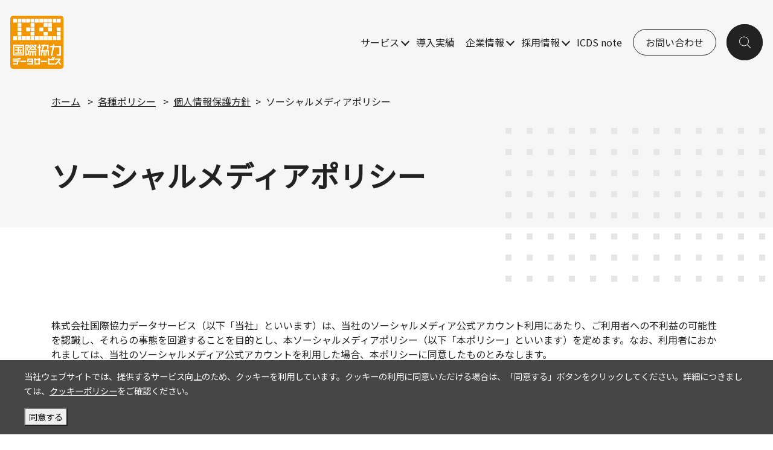

--- FILE ---
content_type: text/html; charset=UTF-8
request_url: https://www.icds.co.jp/policy/sns.html
body_size: 19367
content:

<!DOCTYPE html>
<html lang="ja" prefix="og: http://ogp.me/ns#">
<head>
<meta charset="UTF-8">
<meta name="viewport" content="width=device-width, initial-scale=1">
<meta name="format-detection" content="telephone=no">
<title>ソーシャルメディアポリシー | 各種ポリシー | 国際協力データサービス</title>
<meta name="description" content="国際協力データサービスは、1990年（平成2年）の設立以来、独立行政法人国際協力機構を始め、国際協力関連団体を中心に、民間企業を顧客に取り込みながら、システム開発・運用・保守、ホームページ制作・運用、ヘルプデスク業務など、コンサルティングから構成・開発、運用までの業務をワンストップで行うITソリューション企業です。">
<meta name="keywords" content="国際協力データサービス,独立行政法人国際協力機構,JICA,システムコンサルティング,システム開発,システム運用支援,ウェブサイト構築,CMS構築,FileMaker,大臣シリーズ,WebRelease 2">
<meta name="author" content="国際協力データサービス">
<!-- OGP -->
<meta property="og:title" content="ソーシャルメディアポリシー">
<meta property="og:url" content="https://www.icds.co.jp/policy/sns.html">
<meta property="og:type" content="article">
<meta property="og:description" content="">
<meta property="og:image" content="https://www.icds.co.jp/ot0k3n00000006iy-img/OGP.png">
<meta property="og:image:type" content="image/png">
<meta property="og:image:width" content="1200">
<meta property="og:image:height" content="630">
<!--twitter-->
<meta name="twitter:card" content="summary_large_image">
<meta property="og:site_name" content="株式会社国際協力データサービス">
<!-- Font -->
<link rel="preconnect" href="https://fonts.googleapis.com">
<link rel="preconnect" href="https://fonts.gstatic.com" crossorigin>
<link href="https://fonts.googleapis.com/css2?family=Martel+Sans:wght@400;800&family=Noto+Sans+JP&display=swap" rel="stylesheet">
<!-- Bootstrap CSS -->
<link rel="stylesheet" href="/resources/scripts/css/bootstrap.min.css">
<!-- common.css -->
<link rel="stylesheet" href="/resources/scripts/css/common.css">
<link rel="stylesheet" href="/resources/scripts/css/layout.css">
<link rel="stylesheet" href="/resources/scripts/css/globalNavigation.css">
<!-- jquery.cookie.css -->
<link rel="stylesheet" href="/resources/scripts/css/jquery.cookie.css">
<!-- favicon -->
<link rel="icon" href="/ot0k3n00000006iy-att/favicon.ico"><link rel="apple-touch-icon-precomposed" href="/ot0k3n00000006iy-att/apple-touch-icon-precomposed_icds.png"><!-- Google Tag Manager -->
<script>
(function(w,d,s,l,i){w[l]=w[l]||[];w[l].push({'gtm.start':
new Date().getTime(),event:'gtm.js'});var f=d.getElementsByTagName(s)[0],
j=d.createElement(s),dl=l!='dataLayer'?'&l='+l:'';j.async=true;j.src=
'https://www.googletagmanager.com/gtm.js?id='+i+dl;f.parentNode.insertBefore(j,f);
})(window,document,'script','dataLayer','GTM-TSSVCLR');
</script>
<!-- End Google Tag Manager -->

</head>
<body id="general">
<!-- Google Tag Manager (noscript) -->
<noscript><iframe src="https://www.googletagmanager.com/ns.html?id=GTM-TSSVCLR " height="0" width="0" style="display:none;visibility:hidden"></iframe></noscript>
<!-- End Google Tag Manager (noscript) --><a href="#main-content" id="skipLink">メインコンテンツに移動</a>

<div class="wrapper">
<header>
<div id="header">
<div class="drawer-navbar" role="banner">
<div class="drawer-container">
<div class="drawer-navbar-header">
<a class="drawer-navbar-brand" href="/index.html">
<h1 class="hd-nav-logo"><img src="/ot0k3n00000006iy-att/logo.svg" alt="国際協力データサービス"></h1>
</a>
</div>
<div class="gNav-wrapper">
<nav id="gNav">
<button type="button" class="gNav-toggle" role="switch" aria-checked="false" aria-label="メニュー">
<span class="gNav-toggle_txt sr-only">メニュー</span>
<span class="hamburger-box">
<span class="hamburger-inner"></span>
</span>
</button>
<ol class="nav-menu">

<li>
<a href="/service/index.html" class="ico-arrow">サービス</a>
<div class="sub">
<ol>
<li><a href="/service/index.html">サービス</a></li>
<li><a href="/service/kintone_dev.html">kintone業務アプリ対面開発</a></li>
<li><a href="/service/web.html">ウェブサイト構築／CMS構築</a></li>
<li><a href="/service/ms365_support.html">Microsoft 365の導入・運用支援</a></li>
<li><a href="/service/filemaker_dev.html">Claris FileMakerシステム開発</a></li>
<li><a href="/service/other_services.html">その他のサービス</a></li>
<li><a href="/service/biz_info.html">事業案内リーフレット</a></li>
<li><a href="/service/filemaker.html">Claris FileMaker</a></li>
<li><a href="/service/daijin.html">大臣シリーズ</a></li>
<li><a href="/service/kintone.html">kintone</a></li>
<li><a href="/service/wr2.html">WebRelease 2</a></li>
</ol>
</div>
</li>
<li>
<a href="/case/index.html">導入実績</a>
</li>
<li>
<a href="/about/index.html" class="ico-arrow">企業情報</a>
<div class="sub">
<ol>
<li><a href="/about/index.html">企業情報</a></li>
<li><a href="/about/greeting.html">社長あいさつ</a></li>
<li><a href="/about/policy.html">経営方針</a></li>
<li><a href="/about/certification.html">認証・認定</a></li>
<li><a href="/about/dx.html">DX推進に向けた取り組み</a></li>
<li><a href="/about/outline.html">会社概要</a></li>
<li><a href="/about/compliance.html">コンプライアンス</a></li>
<li><a href="/about/access.html">アクセス</a></li>
<li><a href="/about/information/index.html">お知らせ</a></li>
</ol>
</div>
</li>
<li>
<a href="/recruit/index.html" class="ico-arrow">採用情報</a>
<div class="sub">
<ol>
<li><a href="/recruit/index.html">採用情報</a></li>
<li><a href="/recruit/operation.html">ITテクニカルサポート</a></li>
<li><a href="/recruit/filemaker.html">システムエンジニア（FileMaker）</a></li>
<li><a href="/recruit/parttime_support.html">ITサポート補助（アルバイト）</a></li>
<li><a href="/recruit/jv_staff.html">JICA海外協力隊派遣前提の ICT人材</a></li>
<li><a href="/recruit/flow.html">選考フロー</a></li>
</ol>
</div>
</li>
<li>
<a href="https://note.com/icds_koho/">ICDS note</a>
</li>
<li class="inquiry"><a href="/inquiry/index.html">お問い合わせ</a></li>
<li class="search"><div class="searchWrapper">
<button class="btn btn-search" aria-label="サイト内検索"></button>
</div></li>
<li class="searchBox">
<script>
  (function() {
    var cx = '007311047636330332407:q5cw9a-w_ri';
    var gcse = document.createElement('script');
    gcse.type = 'text/javascript';
    gcse.async = true;
    gcse.src = gcse.src = 'https://cse.google.com/cse.js?cx=' + cx;
    var s = document.getElementsByTagName('script')[0];
    s.parentNode.insertBefore(gcse, s);
  })();
</script>
<gcse:searchbox-only resultsUrl="https://www.icds.co.jp/search.html"></gcse:searchbox-only>
<span tabindex="0">閉じる</span>
</li>
<li class="menuClose txt-white bg-black">メニューを閉じる</li>
</ol>
</nav></div>
</div>
</div>
</div>
</header>

<div id="breadcrumb-wrap">
<div class="container">
<div class="row">
<div class="col-md-12">
<nav class="breadcrumb" aria-label="breadcrumb">
<ol>
<li><a href="/index.html">ホーム</a></li>
<li><a href="/policy/index.html">各種ポリシー</a></li>
<li><a href="/policy/privacy_protection.html">個人情報保護方針</a></li><li aria-current="page">ソーシャルメディアポリシー</li>
</ol>
</nav>
</div>
</div>
</div>
</div>


<main id="main-content">
<div id="h1-wrap" class="">
<div class="container">
<div class="row">
<div class="col-md-12">

<h1>ソーシャルメディアポリシー</h1>

</div>
</div>

</div>
</div><!--/h1-wrap-->

<!--main contents-->


<!--<article>-->


<section>

<div class="container"><div class="row">
<div class="col-md-12">
<p class="">株式会社国際協力データサービス（以下「当社」といいます）は、当社のソーシャルメディア公式アカウント利用にあたり、ご利用者への不利益の可能性を認識し、それらの事態を回避することを目的とし、本ソーシャルメディアポリシー（以下「本ポリシー」といいます）を定めます。なお、利用者におかれましては、当社のソーシャルメディア公式アカウントを利用した場合、本ポリシーに同意したものとみなします。</p>
</div>

</div></div>
</section>
<section>

<div class="container"><div class="row">
<div class="col-md-12">
<h2>1.ソーシャルメディアの定義</h2>

</div>
<div class="col-md-12">
<p class="">ブログ、ツイッター、SNS（ソーシャルネットワークサービス）等に代表されるインターネットを利用して情報を発信し、あるいは相互に情報をやりとりするサービスを指します。</p>
</div>

</div></div>
</section>
<section>

<div class="container"><div class="row">
<div class="col-md-12">
<h2>2.ソーシャルメディアの利用目的</h2>

</div>
<div class="col-md-12">
<p class="">当社は、当社の事業や社内活動に関する情報を発信・提供することを目的として、ソーシャルメディアを利用します。</p>
</div>

</div></div>
</section>
<section>

<div class="container"><div class="row">
<div class="col-md-12">
<h2>3.個人情報の取り扱いについて</h2>

</div>
<div class="col-md-12">
<p class="">当社は、ソーシャルメディア利用を通じて取得した個人情報は、当社が定める「個人情報保護方針」に基づいて、適切に管理します。</p>
</div>

</div></div>
</section>
<section>

<div class="container"><div class="row">
<div class="col-md-12">
<h2>4.当社の役員および従業員に対して求めること</h2>

</div>
<div class="col-md-12">
<p class="">当社の役員および従業員（以下「役職員」といいます）は、各種法令や社内規程を遵守した上でソーシャルメディアを利用します。</p>
</div>

</div></div>
</section>
<section>

<div class="container"><div class="row">
<div class="col-md-12">
<h2>5.運用方針</h2>

</div>
<div class="col-md-12">

<ul>
  <li>各ソーシャルメディア公式アカウントは、当社の判断により、予告なしに運営を終了もしくは停止することがあります。
</li>

  <li>各ソーシャルメディア公式アカウントに当社が発信した情報は、発信した時点の内容であり、その後の状況などにより予告なしに削除もしくは変更されることがあります。
</li>

  <li>各ソーシャルメディア公式アカウント以外に当社の役職員が発信した情報は、必ずしも当社の公式発表や正式な見解を表すものではありません。
</li>

  <li>各ソーシャルメディア公式アカウントへのご利用者によるコメント等への返答は、原則行いません。当社へのお問い合わせは、当社ウェブサイト内のお問い合わせフォームをご利用ください。
</li>

  <li>各ソーシャルメディア公式アカウントへのご利用者によるコメント等において当社が不適切と判断する内容があった場合、当社の判断により当該コメント等の削除、アカウントのブロック等を行う場合がありますので、あらかじめご了承ください。
</li>

  <li>各ソーシャルメディア公式アカウントへのご利用者によるコメント等における一切の著作権は各ソーシャルメディアの運用規程に反しない限りにおいて、当該著作物を作成されたご利用者に帰属します。ただし、当該著作物を投稿されたことをもって、当社に対して、当該著作物を無償で非独占的に使用する永久的な権利を許諾したものとし、当社の当該著作物の利用に関して著作権者人格権を行使しないことに同意したものとみなします。
</li>

  <li>各ソーシャルメディア公式アカウントに当社が発信した情報は、著作権法、各種条約やその他の法律で保護の対象となっています。特に許諾されたものを除き、当該情報を非商業目的の私的使用その他法律によって明示的に認められる範囲を超える目的で使用をすることは、著作権法等の法律により著作権侵害などの違法行為となります。
</li>

  <li>各ソーシャルメディア公式アカウントへのご利用者によるコメント等について、当社の今後の活動およびマーケティング等の分析データとして利用させていただくことがあります。なお、その場合であっても、ご利用者の方には、報酬請求や開発に伴う権利等は一切発生いたしません。
</li>

  <li>当社以外の第三者が発信している情報は、当社と一切の関係がありません。第三者が発信した情報によって生じるいかなる損害、トラブル、紛争について、当社は一切の責任を負いかねます。
</li>
</ul>
</div>

</div></div>
</section>
<section>

<div class="container"><div class="row">
<div class="col-md-12">
<h2>6.「ソーシャルメディアポリシー」の変更について</h2>

</div>
<div class="col-md-12">
<p class="">本ポリシーは、予告なしに変更することがあります。変更後の「ソーシャルメディアポリシー」は、当社が本ページ上に公開した時点よりその効力を生じるものとします。</p>
</div>

</div></div>
</section>
<section>

<div class="container"><div class="row">
<div class="col-md-12">
<p class="text-right">2021年8月1日　策定<br>
2022年10月20日　改訂</p>
</div>

</div></div>
</section>
<section>

<div class="container"><div class="row">
<div class="col-md-12">
<h2>関連リンク</h2>

</div>
<div class="col-md-12">

<ul>
  <li><a href="/policy/privacy.html">個人情報の取り扱いについて</a>

</li>

  <li><a href="/policy/cookie.html">クッキーポリシー</a>

</li>

  <li><a href="/policy/iso.html">ISO基本方針・品質方針・情報セキュリティ方針・AI方針</a>

</li>
</ul>
</div>

</div></div>
</section>
<!--</article>-->
  
<!--/main contents-->

</main>
<section class="contact">
<div class="container">
<div class="row">
<div class="col-md-6">
<div class="heading">CONTACT</div>
<h2>お問い合わせ</h2>
<p>弊社の事業・サービスに関するお問い合わせ・ご相談はこちらからお願いいたします。</p>
</div>
<div class="col-md-6 button">
<div class="contactButton"><a href="/inquiry/index.html" class="btn">お問い合わせはこちら</a></div>
</div>
</div>
</div>
</section>
<div class="pageTop" data-name="pageTop"><a href="#header" title="ページトップへもどる"></a></div>


<footer>

<div class="container">
<div class="row">
<div class="col-md-12">
<ul class="ft-menu">
<li><a href="/policy/iso.html">ISO基本方針・品質方針・情報セキュリティ方針・AI方針</a></li>
<li><a href="/policy/privacy_protection.html">個人情報保護方針</a></li>
<li><a href="/policy/privacy.html">個人情報の取り扱いについて</a></li>
<li><a href="/about/dx.html">DX推進に向けた取り組み</a></li>
<li><a href="/policy/cookie.html">クッキーポリシー</a></li>
<li><a href="/policy/sns.html">ソーシャルメディアポリシー</a></li>
<li><a href="/sitemap.html">サイトマップ</a></li>
</ul>
</div>
</div>
</div>


<div class="container">
<div class="row">
<div class="col-md-12">
<div class="socialIcons">
<a href="https://x.com/icdsjp" target="_blank"><img src="/ot0k3n00000006iy-img/kh0pbm00000000bx.png" alt="X"></a><a href="https://www.instagram.com/icdskoho/" target="_blank"><img src="/ot0k3n00000006iy-img/kh0pbm00000000b7.png" alt="Instagram"></a><a href="https://note.com/icds_koho" target="_blank"><img src="/ot0k3n00000006iy-img/kh0pbm00000000b3.png" alt="note"></a>
</div>
</div>
</div>
</div>

<div class="container">
<div class="row">
<div class="col-md-6 ft-copyright">

<div class="corporate-area">
<p class="corporate-name">株式会社国際協力データサービス</p>
<p class="corporate-address">〒102-0083　東京都千代田区麹町三丁目6番地5号　麹町GN安田ビル2階</p>
</div>
&copy; 2026 International Cooperation Data Service Co., Ltd.
</div>
<div class="col-md-6 ft-banner">
<ul class="ft-banner-list">
<li><a target="_blank" href="https://www.bsigroup.com/ja-JP/ISO9001/" title="BSI グループジャパン株式会社のサイトに移動します"><img src="/ot0k3n00000006iy-img/bnr_qms.jpg" alt="QMSマーク" width="133" height="80"></a></li>
<li><a target="_blank" href="https://isms.jp/isms.html" title="一般社団法人情報マネジメントシステム認定センターのサイトに移動します"><img src="/ot0k3n00000006iy-img/bnr-isms.jpg" alt="ISMSマーク" width="109" height="80"></a></li>
<li><a target="_blank" href="https://privacymark.jp/" title="一般財団法人日本情報経済社会推進協会のサイトへ移動します"><img src="/ot0k3n00000006iy-img/bnr-pmark_21000315_11.png" alt="プライバシーマーク" width="79" height="80"></a></li>
<li><a target="_blank" href="https://www.mhlw.go.jp/stf/seisakunitsuite/bunya/0000091025.html" title="厚生労働省　女性活躍推進法特集ページへ移動します"><img src="/ot0k3n00000006iy-img/bnr-eruboshi.png" alt="えるぼし認定マーク" width="80" height="80"></a></li>
<li><a target="_blank" href="https://www.katei-ryouritsu.metro.tokyo.lg.jp/danseiikukyu/touroku/" title="TOKYOパパ育業促進企業 登録制度についてのページへ移動します"><img src="/ot0k3n00000006iy-img/tokyo_ikugyo_rgb_50_bronze_2023.png" alt="TOKYOパパ育業促進企業マーク" width="80" height="80"></a></li>
</ul>
</div>
</div>
</div>
</footer>



<div id="cookie_bnr"><div class="cookie_bnr-inner"><p id="cookie_bnr-text">当社ウェブサイトでは、提供するサービス向上のため、クッキーを利用しています。クッキーの利用に同意いただける場合は、「同意する」ボタンをクリックしてください。詳細につきましては、<a id="cookie_bnr-link" href="https://www.icds.co.jp/policy/cookie.html">クッキーポリシー</a>をご確認ください。</p><button id="cookie_bnr-btn">同意する</button></div></div>

</div>
<script src="https://ajax.googleapis.com/ajax/libs/jquery/3.6.3/jquery.min.js"></script>

<!-- accessibleMegaMenu.js -->
<script src="/resources/scripts/js/jquery.accessibleMegaMenu.js"></script>
<!-- matchHeight.js -->
<script src="/resources/scripts/js/jquery.matchHeight-min.js"></script>
<!-- common.js -->
<script src="/resources/scripts/js/common.js"></script>
<!-- noopener.js -->
<script src="/resources/scripts/js/noopener.js"></script>
<!-- jquery.cookie.js -->
<script src="/resources/scripts/js/jquery.cookie.js"></script>
<!-- toggle_ja.js -->
<script src="/resources/scripts/js/toggle_ja.js"></script>


</body>

</html>

--- FILE ---
content_type: text/css
request_url: https://www.icds.co.jp/resources/scripts/css/common.css
body_size: 60432
content:
@charset "utf-8";html{font-size:1rem}body{font-size:1rem;line-height:1.5rem;font-family:"Noto Sans JP","Hiragino Kaku Gothic ProN","ヒラギノ角ゴ ProN W3",Meiryo,メイリオ,sans-serif;color:#222;background-color:#fff}*,::after,::before{box-sizing:border-box}ul{padding-left:0;list-style:none}ol{padding-left:0;list-style:none}a{text-decoration:none;color:#222}a:hover{text-decoration:underline;color:#cc4e00}a:focus-visible{outline:1px #222 auto;outline-offset:2px}.pc{display:none}@media(min-width:768px){.pc{display:inherit}.sp{display:none !important}}.bg-yellow{background-color:#fee154 !important}.bg-orange{background-color:#f29600 !important}.bg-lightorange{background-color:#fcb84e !important}.bg-lightgreen{background-color:#70e5aa !important}.bg-lightblue{background-color:#82cef1 !important}.bg-black{background-color:#222 !important;color:#fff}.bg-white{background-color:#fff !important;color:#222}.border-black{border:solid 1px #222 !important}.border-white{border:solid 1px #fff !important}.text-white,a[class~="text-white"],a[class~="text-white"]:link,a[class~="text-white"]:active,a[class~="text-white"]:visited,a[class~="text-white"]:focus,a[class~="text-white"]:hover{color:#fff}.text-black,a[class~="text-black"],a[class~="text-black"]:link,a[class~="text-black"]:active,a[class~="text-black"]:visited,a[class~="text-black"]:focus,a[class~="text-black"]:hover{color:#222}.linkArrowLarge{margin-bottom:3rem}.linkArrowLarge.right{float:right;margin-right:1rem}.linkArrowLarge a{text-decoration:underline;font-weight:bold;display:inline-block;vertical-align:middle}.linkArrowLarge a:hover{color:#222}.linkArrowLarge a::after{padding:0 0 0 .5rem;display:inline-block;width:55px;height:55px;content:url('../img/ico_arrow_black.svg');vertical-align:middle;transition:transform .5s ease}
.linkArrowLarge a:hover::after{transform:scale(1.15)}.pageTop{position:fixed;right:0;bottom:0;width:55px;height:55px;background-color:#222;z-index:20;display:none}.pageTop[data-name="pageTopActive"]{display:block;cursor:pointer}.pageTop a::after{content:'';display:inline-block;position:relative;vertical-align:middle;top:15px;left:22px;width:10px;height:10px;border-top:2px solid #fff;border-right:2px solid #fff;transform:rotate(315deg)}.pageTop:hover{opacity:.9}footer{background-color:#f6f6f6;padding:100px 0 50px 0}.ft-menu{display:flex;flex-direction:column;justify-content:flex-start;margin-bottom:100px}.ft-menu li{padding:.8rem}.ft-banner{order:1}.ft-copyright{order:2;display:flex;justify-content:center;flex-wrap:wrap;margin-top:2rem}.ft-copyright .corporate-area{margin-bottom:.5rem}.ft-copyright .corporate-area .corporate-name,.ft-copyright .corporate-area .corporate-address{margin-bottom:0}.ft-banner-list{display:flex;justify-content:flex-end;flex-wrap:wrap;flex-direction:row;justify-content:center;margin-bottom:0}.ft-banner-list li{padding:.25rem}@media(min-width:768px){.ft-menu{flex-wrap:wrap;flex-direction:row}.ft-banner{order:2}.ft-copyright{order:1;align-items:flex-end;justify-content:flex-start;margin-top:0}.ft-banner-list{justify-content:flex-end}}.socialIcons{display:flex;justify-content:center;margin-bottom:75px;gap:50px}.socialIcons img{width:50px;height:auto;border-radius:50%;border:#000 solid 1px}#skipLink{display:block;opacity:0;background:#000;color:#fff;padding:8px;position:absolute;top:10px;left:10px;z-index:1000000;pointer-events:none;user-select:none}#skipLink:focus{opacity:1;pointer-events:unset}.scr-target{opacity:0;transform:translate(0,30px)}.scr-target.is-active{opacity:1;transform:translate(0,0);transition:1s}.contact{padding:100px 0 100px 0;border-top:#e7e7e7 solid 1px;margin-top:100px}.contact .heading{font-family:"Martel Sans",Arial,sans-serif;font-size:4rem;font-weight:800;line-height:1;position:relative;word-break:break-word}
.contact h2{font-size:1rem;line-height:1rem;margin:28px 0 50px 0;padding:0 0 0 1.2rem;font-weight:normal;position:inherit;border:0;background-position:center left;background-repeat:no-repeat;background-image:url([data-uri])}.contact h2:before{display:none}.contact .button{display:flex;align-items:center;justify-content:center}.contact .contactButton{position:relative}.contact .contactButton a::after{padding:0 0 0 .5rem;display:inline-block;width:55px;height:55px;content:url(../img/ico_arrow_black.svg);vertical-align:middle}.contact .contactButton a:hover::after{content:url(../img/ico_arrow_white.svg)}.contact .btn{border-radius:3rem;padding:1rem 2rem;font-size:1.1rem;border:#222 solid 1px}.contact .btn:hover{color:#fff;background-color:#222;border-color:#222}

--- FILE ---
content_type: text/css
request_url: https://www.icds.co.jp/resources/scripts/css/layout.css
body_size: 13316
content:
@charset "utf-8";#breadcrumb-wrap{width:100%;padding:1rem 0;background-color:#f6f6f6}#breadcrumb-wrap .breadcrumb{background:none !important;margin:0;padding:0;display:block !important;overflow-x:auto;white-space:nowrap}#breadcrumb-wrap li{display:inline;margin-right:.5rem}#breadcrumb-wrap li:first-child{padding-left:0}#breadcrumb-wrap li:not(:first-child)::before{display:inline-block;padding-right:.5rem;content:">" !important}#breadcrumb-wrap li a{text-decoration:underline}@media(min-width:768px){#breadcrumb-wrap .breadcrumb{overflow:inherit;white-space:inherit}}#h1-wrap{background-color:#f6f6f6;padding:50px 0;margin-bottom:150px;position:relative}#h1-wrap::after{content:'';position:absolute;background-image:url(../img/dotBreak02.png);width:430px;height:255px;top:0;right:1%;z-index:0;margin-bottom:2rem}@media(min-width:768px){#h1-wrap.categoryIndex.active{margin-bottom:200px}}#h1-wrap.categoryIndex .heading{font-family:"Martel Sans",Arial,sans-serif;font-size:4rem;font-weight:800;line-height:1;position:relative;word-break:break-word;margin-bottom:2rem;z-index:2}#h1-wrap.categoryIndex .heading+h1{font-size:1rem;margin-bottom:3rem}#h1-wrap.categoryIndex .copy{z-index:1;position:relative}#h1-wrap.categoryIndex .thumbnail-wrapper{margin-bottom:1rem}#h1-wrap.categoryIndex .thumbnail{margin:0rem 0 -17% 0;position:relative;z-index:1}#h1-wrap.categoryIndex .thumbnail img{width:100%;height:auto;max-height:300px}#h1-wrap h1{font-size:3rem;font-weight:bold;z-index:1;position:relative}main h2{font-size:2.2rem;font-weight:bold;position:relative;padding:3rem 0 0 1.75rem;border-top:#e7e7e7 solid 1px;margin:2.5rem 0 1.25rem 0}main h2::before{content:'';background-color:#f29600;width:.75rem;height:.75rem;position:absolute;top:calc(1rem + 3rem);left:0}main h3{font-size:1.8rem;font-weight:bold;padding-left:1.75rem;border-left:#f29600 solid .25rem;margin:2.5rem 0 1.25rem 0}
main h4{font-size:1.5rem;font-weight:bold;position:relative;padding:0 0 0 1.75rem;margin:2.5rem 0 1.25rem 0}main h4::before{content:'';background-color:#f29600;width:.75rem;height:2px;position:absolute;top:1rem;left:0}main h5{font-size:1.25rem;font-weight:bold;position:relative;padding:0 0 0 1.75rem;margin:2.5rem 0 1.25rem 0}main h5::before{content:'';background-color:#d1d1d1;width:.75rem;height:.75rem;position:absolute;top:.45rem;left:0}main h6{font-size:1rem;font-weight:bold;margin:2.5rem 0 1.25rem 0}main section{margin:0 0 3rem 0}main p{margin:0 0 2.5rem 0}main figure{margin:0 0 3rem 0;text-align:center}main figure img{max-width:100%;height:auto;margin-bottom:1rem}main figure figcaption{font-size:.9rem}main a{position:relative}main a:hover{text-decoration:none}main a[target="_blank"]{padding-right:1rem;background-position:center right;background-repeat:no-repeat;background-image:url([data-uri])}main ul,main ol,main dl{padding-left:2rem;margin-bottom:2.5rem}main ul li ul,main ol li ul,main ul li ol,main ol li ol{margin:.75rem 0 0 0}main ul{list-style:disc}main ol{list-style:decimal}main ul li,main ol li{margin-bottom:.75rem}main li.icon{list-style-type:none}main ul:not(.linkInner) li a,main ol li a{padding-left:0;margin-left:-1.6rem;text-decoration:underline;word-break:break-all}main li a::before{padding-right:1.8rem;display:inline-block;width:24px;height:24px;content:url(../img/ico_arrow_link.svg);vertical-align:middle}@media(min-width:768px){main ul:not(.linkInner) li a,main ol li a{text-decoration:none}main li a::after{content:'';position:absolute;left:1.8rem;bottom:-3px;width:calc(100% - 1.8rem);height:1px;background-position:100% 0;background-size:200% auto;background-image:linear-gradient(to right,#f29600 0,#f29600 50%,#222 50%,#222 100%);transition:background-position ease .25s}main li a:hover::after{background-position:0 0}
}main dl dt{margin-bottom:1rem}main dl dd{margin-bottom:1rem}main table{display:block;overflow-x:scroll;white-space:normal;table-layout:fixed;-webkit-overflow-scrolling:touch;border:none !important;border-collapse:collapse;margin:0 0 3rem 0;width:100%}main table caption{color:#222;caption-side:top;font-size:.9rem;text-align:center}main table,main table th,main table td{border:1px solid #e0e0e0;word-break:break-all}main table th,main table td{padding:2rem;vertical-align:top;min-width:250px}main table th{background-color:#f6f6f6}main table a{text-decoration:underline}@media(min-width:768px){main table{overflow-x:visible;display:table}main table th,main table td{min-width:inherit}}main .linkInner{margin-bottom:50px;padding-left:0}main .linkInner li{display:inline-block;border-left:#dadada solid 1px;padding:0 2rem;margin-bottom:1rem}main .linkInner li a{white-space:inherit;display:block;text-decoration:underline}main .linkInner a::before{display:none}main .linkInner li a::after{padding:0 0 0 .5rem;display:inline-block;width:24px;height:24px;content:url(../img/ico_arrow_linkInner.svg);vertical-align:middle;transition:transform .5s ease;position:inherit;left:inherit;bottom:inherit;background:0}main .linkInner li a:hover::after{transform:scale(1.15)}@media(min-width:768px){main .linkInner li a{white-space:nowrap}}main .youtube{margin-bottom:3rem}main .youtube .code{aspect-ratio:16 / 9}main .youtube .code iframe{width:100%;height:100%}.balloon_l,.balloon_r{margin:30px 0;display:flex;justify-content:flex-start;align-items:flex-start}.balloon_r{justify-content:flex-end}.balloon_l .thumbnail img,.balloon_r .thumbnail img{width:80px;height:auto}.balloon_r .thumbnail{margin-left:25px}.balloon_l .thumbnail{margin-right:25px}.balloon_r .thumbnail{order:2 !important}.balloon_l .talkWrap .talk{background:#f6f6f6}.balloon_r .talkWrap .talk{background:#fc6}.talkWrap .talk{max-width:500px;display:flex;flex-wrap:wrap;position:relative;padding:1rem;border-radius:12px;margin:0 !important;line-height:1.5}
.talkWrap .name{margin-bottom:.5rem}.talkWrap .talk p{margin:8px 0 0 !important}.talkWrap .talk p:first-child{margin-top:0 !important}.talkWrap .talk::after{content:'';position:absolute;border:10px solid transparent}.balloon_l .talkWrap .talk::after{top:10px;left:-30px;border-right:22px solid #f6f6f6}.balloon_r .talkWrap .talk::after{top:10px;right:-30px;border-left:22px solid #fc6}main .card{margin-bottom:3rem;background-color:#f6f6f6;border:0;overflow:hidden}main .card a:hover{color:#222;text-decoration:none;box-shadow:0 1px 1px 0 rgba(60,64,67,.08),0 1px 3px 1px rgba(60,64,67,.16)}main .card .card-thumbnail img{width:100%;height:auto;transition:transform .5s ease}main .card a:hover .card-thumbnail img{transform:scale(1.05)}main .card .card-wrapper{padding:0 1rem}main .card .card-category{display:flex;flex-wrap:wrap;align-items:flex-start;flex-direction:row;margin:1rem 0}main .card .card-category span{padding:.3rem .5rem;border:#222 solid 1px;border-radius:22px;margin:0 .5rem .5rem 0}main .card .card-title{margin:1rem 0;font-size:1.25rem;font-weight:bold}main .card a:hover .card-title{text-decoration:underline;color:#cc4e00}main .card .card-text{margin:1rem 0}main .card .card-date{margin:1rem 0;text-align:right}main .card .card-service{padding-top:1rem;margin:1rem 0;border-top:#e0e0e0 solid 1px}main .card .card-service span{margin:0 1rem .5rem 0}main .categoryIndex-col-2{margin:3rem 0}main .categoryIndex-col-2.is-background .container{background-color:#f6f6f6}main .categoryIndex-col-2.is-background .thumbnail{margin:3rem 0}main .categoryIndex-col-2.is-background .thumbnail img{max-width:100%;width:inherit;height:auto}main .categoryIndex-col-2.is-background .thumbnail img{box-shadow:-1.5rem 1.5rem 0 0 #f29600}main .categoryIndex-col-2.is-background.pc-reverse .thumbnail img{box-shadow:1.5rem 1.5rem 0 0 #f29600}main section[class*="categoryIndex-col-"].is-nobackground h2{padding:0 0 0 1.75rem;border-top:0;margin-bottom:3rem}
main section[class*="categoryIndex-col-"].is-nobackground h2::before{content:'';position:absolute;background-color:#f6f6f6;left:0;z-index:-1}main .categoryIndex-col-2.is-nobackground h2::before{width:6rem;height:6rem;top:-1.5rem}main .categoryIndex-col-3.is-nobackground h2::before{width:3rem;height:3rem;top:0}@media(min-width:768px){main .categoryIndex-col-2.is-background.pc-reverse .col-md-6:first-child{-ms-flex-order:2;order:2}main .categoryIndex-col-2.is-background.pc-reverse .col-md-6:last-child{-ms-flex-order:1;order:1}main .categoryIndex-col-2.is-nobackground h2{font-size:1.5rem}main .categoryIndex-col-3.is-nobackground h2{font-size:1.25rem}main .generalIndex-col-2.pc-reverse .col-md-6:first-child{-ms-flex-order:2;order:2}main .generalIndex-col-2.pc-reverse .col-md-6:last-child{-ms-flex-order:1;order:1}}.id_searchWrap{position:relative;background-color:#f2f2f2;padding:25px;margin-bottom:50px}.id_searchWrap details summary{position:relative;display:block;padding:0;font-size:1.2em;font-weight:bold;cursor:pointer;outline:2px solid transparent;line-height:initial;user-select:none}.id_searchWrap details summary:focus-visible{outline:2px #222 auto;outline-offset:5px}.id_searchWrap details summary .marker-icon{position:absolute;top:50%;right:0;transform:translateY(-50%);width:30px;height:30px;background:url("data:image/svg+xml,%3Csvg%20width%3D%2720%27%20height%3D%2720%27%20viewBox%3D%270%200%2020%2020%27%20xmlns%3D%27http%3A//www.w3.org/2000/svg%27%3E%3Cpolyline%20points%3D%275%2C7%2010%2C12%2015%2C7%27%20stroke%3D%27%23222%27%20stroke-width%3D%272%27%20fill%3D%27none%27/%3E%3C/svg%3E") no-repeat center;background-size:contain;transform-origin:center center;transition:transform .25s ease;pointer-events:none}.id_searchWrap details[open] .marker-icon{transform:translateY(-50%) rotate(-180deg)}.id_searchWrap details .accordion-body{overflow:hidden;max-height:0;transition:max-height .3s ease}.id_searchWrap details .accordion-body.open{overflow:visible}.id_searchWrap label.label_search{position:relative;top:20px;font-size:20px;margin:10px;padding:0 10px;background-color:#fff}.id_searchWrap input#id_search{width:100%;padding:20px;border:1px solid #000;font-size:20px;box-sizing:border-box}
.id_searchWrap input#id_search.active{border:1px solid #dd9615;transition:all .3s ease-in-out}.id_searchWrap input#id_search:focus{outline:0}.id_searchWrap input#id_search::placeholder{color:#bbb}.id_searchWrap dl.search_condition{margin:20px 0;padding:0}@media(min-width:768px){.id_searchWrap dl.search_condition{display:flex;align-items:flex-start}}.id_searchWrap dl.search_condition dt{min-width:7em !important;padding:9px 0;margin-bottom:0}.id_searchWrap dl.search_condition dd{margin:0}.id_searchWrap input[type=checkbox]{position:absolute;opacity:0;width:1px;height:1px;margin:-1px;padding:0;border:0;clip:rect(0 0 0 0);clip-path:inset(50%);overflow:hidden;white-space:nowrap}.id_searchWrap label:not(.label_search){border:solid 1px #000;min-width:3rem;padding:5px;margin:3px 8px;display:inline-block;border-radius:10px;background-color:#fff;text-align:center;user-select:none}.id_searchWrap label:not(.label_search):hover{background-color:#82cef1;cursor:pointer}.id_searchWrap label.checked{background-color:#fee154}.id_searchWrap label.checked:hover{background-color:#fcb43e}.id_searchWrap label:not(.label_search):has(input[type=checkbox]:focus-visible){box-shadow:0 0 0 3px #70e5aa;outline:2px solid transparent}.id_searchWrap label.checked:has(input[type=checkbox]:focus-visible){box-shadow:0 0 0 3px #70e5aa;outline:2px solid transparent}.id_searchWrap #id_search_reset{border:solid 1px #000;padding:5px 15px;border-radius:20px;width:100px;background-color:#fcb43e;color:#222;display:block;margin:0 auto;user-select:none}.id_searchWrap #id_search_reset:hover{background-color:#fee154}.id_searchWrap #id_search_reset:focus-visible{outline:0;box-shadow:0 0 0 3px #70e5aa}.suggest-box{position:absolute;border:1px solid #ccc;background:#fff;max-height:200px;overflow-y:auto}.suggest-item{padding:5px;cursor:pointer}.suggest-item:hover{background-color:#eef}.suggest-item.selected{background-color:#cde !important}main .newsIndex{border-top:solid 1px #e8e8e8;padding-left:0}main .newsIndex li{border-bottom:solid 1px #e8e8e8;padding:2rem 1rem;margin-top:0;display:block}
main .newsIndex li span.date{width:100%;display:block;margin-bottom:15px}main .newsIndex li span.title{display:block}main .newsIndex li span.title::before{content:'';border:0;margin-right:0}main .newsIndex li a{font-weight:bold;margin-left:0 !important}main .newsIndex li a::before,main .newsIndex li a::after{content:''}main .newsIndex li a::before{padding-right:0;display:inherit}main .newsIndex li a::after{left:0;width:100%}main .newsIndex li span.tags{display:block;margin-top:.5rem;line-height:1.4}main .newsIndex li span.tag{display:inline-block;background-color:#eef;color:#036;padding:.2em .6em;margin:.2em .4em 0 0;border-radius:.25rem;font-size:.85em}@media(min-width:768px){main .newsIndex li{display:flex}main .newsIndex li span.date{width:auto;min-width:10em;margin-bottom:0;position:relative;padding-right:1rem}main .newsIndex li span.date::after{content:'';position:absolute;top:.3em;right:0;width:1px;height:1.2em;background-color:#222}main .newsIndex li span.title{display:block;padding-left:1rem}main .newsIndex li span.title::before{content:'';border:0;margin-right:0}}

--- FILE ---
content_type: text/css
request_url: https://www.icds.co.jp/resources/scripts/css/globalNavigation.css
body_size: 10667
content:
@charset "utf-8";.drawer-navbar{background-color:#f6f6f6;padding:0 1rem}.drawer-container{height:70px;display:flex;justify-content:space-between;align-items:center;width:100%}.drawer-container .hd-nav-logo{margin:0;line-height:0}.drawer-container .hd-nav-logo>img{width:45px;height:45px;margin:0}.drawer-navbar-header{z-index:3}@media(min-width:768px){.drawer-container{height:140px}.drawer-container .hd-nav-logo>img{width:90px;height:90px;margin:0}header{position:sticky;top:0;z-index:999}header.active .drawer-navbar{width:100%;border-bottom:1px solid #ddd;box-shadow:0 .1rem 10px -.1rem rgba(31,31,31,0.5);background-color:#fff}header.active .drawer-navbar .drawer-container{height:90px}header.active .drawer-navbar .hd-nav-logo>img{width:60px;height:60px}.gNav-wrapper{position:relative}}#gNav .gNav-toggle:focus{outline:0}#gNav .gNav-toggle:focus-visible{outline:1px #222 auto}#gNav .gNav-toggle_txt.sr-only{position:relative;font-size:.6rem;top:-1.2rem;color:#222}#gNav .gNav-toggle>.hamburger-box{display:block;width:40px;height:1px;position:relative;z-index:1;top:-0.75rem;left:0}#gNav .gNav-toggle .hamburger-box .hamburger-inner{display:block}#gNav .hamburger-inner,#gNav .hamburger-inner::before,#gNav .hamburger-inner::after{width:40px;height:1px;background-color:#222;border-radius:0;position:absolute;transition:transform .15s ease}#gNav .hamburger-inner::before{content:'';display:block;top:-8px}#gNav .hamburger-inner::after{content:'';display:block;bottom:-8px}#gNav .gNav-toggle[aria-checked="true"] .hamburger-inner{width:30px;background:0}#gNav .gNav-toggle[aria-checked="true"] .hamburger-inner::before{transform:rotate(-45deg);width:30px;top:0;left:5px}#gNav .gNav-toggle[aria-checked="true"] .hamburger-inner::after{transform:rotate(45deg);width:30px;bottom:0;left:5px}#gNav .gNav-toggle[aria-checked="true"] ~ .nav-menu{background-color:#f6f6f6;width:100%}
#gNav .gNav-toggle[aria-checked="true"] ~ .nav-menu>.nav-item{overflow:visible;visibility:visible}#gNav{display:block;z-index:99}#gNav ol,#gNav ul{list-style:none;padding-left:0}#gNav .gNav-toggle{display:block;background:0;border:0;padding:0;width:40px;height:33px;position:absolute;top:1.3rem;right:1rem;z-index:99}#gNav .gNav-toggle ~ .nav-menu{position:absolute;top:70px;right:0;visibility:collapse;display:block;background-color:#eee;width:100%;height:auto}#gNav .gNav-toggle[aria-checked="true"] ~ .nav-menu{visibility:visible;z-index:990}#gNav .nav-item{visibility:collapse;border-top:solid 1px #ddd;position:relative;display:block;float:none;width:100%;height:auto}#gNav .nav-item a{display:block;padding:1rem;position:relative;margin:2px}#gNav .nav-item a::before{content:'';position:absolute;vertical-align:middle;top:1.6rem;right:1.3rem;width:18px;height:1px;background:#222}#gNav .nav-item a::after{content:'';position:absolute;vertical-align:middle;top:1.3rem;right:1.3rem;width:10px;height:10px;border-top:1px solid #222;border-right:1px solid #222;transform:rotate(45deg)}#gNav .nav-item a:hover{color:#222;text-decoration:none}#gNav .nav-item a.open{background:0;z-index:1003}#gNav .nav-item a.open::after{top:1.1rem;right:1.8rem;border-top:0;height:18px;transform:rotate(0);width:1px}#gNav .nav-item a.ico-arrow::before{content:'';position:absolute;vertical-align:middle;top:1.6rem;right:1.3rem;width:18px;height:1px;background:#222}#gNav .nav-item a.ico-arrow::after{content:'';position:absolute;vertical-align:middle;top:1.1rem;right:1.8rem;border-top:18px solid #222;height:18px;transform:rotate(180deg);width:1px}#gNav .nav-item a.ico-arrow.open::after{border:0}#gNav a+.sub-nav{border:0}#gNav a+.sub-nav{border:0;padding:0;display:block;position:absolute;top:0;left:0;cursor:default;visibility:hidden;max-height:0;overflow:hidden;opacity:0;transition:opacity .25s ease,visibility linear,max-height .3s ease-out}
#gNav a+.sub-nav.open{position:relative;visibility:visible;max-height:100vh;opacity:1;z-index:1001;background-color:#e9eaeb}#gNav a+.sub-nav.open li{list-style:none;border-top:solid 1px #d4d4d4}#gNav a+.sub-nav.open li a{padding:1rem 4rem 1rem 2rem;display:block}#gNav .searchWrapper{display:none}#gNav .searchBox{padding:1rem}#gNav .searchBox span[tabindex="0"]{display:none}#gNav .menuClose{padding:1rem;border:0;text-align:center;user-select:none}@media(min-width:768px){#gNav{margin:0 auto;padding:0;font-size:.8rem}#gNav:focus{outline:0}.nav-menu,.nav-menu>li,.nav-menu>li:not(.searchBox)>div{display:none}#gNav .gNav-toggle ~ .nav-menu{position:relative;top:0;right:inherit;visibility:visible;padding:0;margin:0;width:auto;height:auto;background-color:transparent;z-index:15;display:flex;justify-content:center;align-items:center}#gNav .nav-item{display:block;visibility:visible;border:0;margin:10px 0 10px 18px;width:auto;padding:10px 0}#gNav .nav-item>a{padding:0;margin:0}#gNav .nav-item a::before{display:none}#gNav .nav-item a::after{display:none}#gNav .nav-item a:hover{text-decoration:underline}#gNav .nav-item a.open::after{display:none}#gNav .nav-item a.ico-arrow{position:relative}#gNav .nav-item a.ico-arrow::before{display:none}#gNav .nav-item a.ico-arrow::after{content:'';display:inline-block;position:relative;vertical-align:middle;top:-4px;right:-5px;width:10px;height:10px;border-top:2px solid #222;border-right:2px solid #222;-webkit-transform:rotate(135deg);transform:rotate(135deg);transition:all .25s}#gNav .nav-item a.ico-arrow.open::after{top:2px;transform:rotate(-45deg);transition:all .25s;border-top:2px solid #222;border-right:2px solid #222}#gNav a+.sub-nav{background-color:#fff;z-index:1001;width:100%}#gNav a+.sub-nav.open{position:absolute;z-index:1111;top:3.5rem;left:0;box-shadow:0 0 20px rgba(0,0,0,0.2);width:250px;background-color:#fff;padding:1rem;max-height:inherit}#gNav a+.sub-nav.open li{position:relative;border-top:0}
#gNav a+.sub-nav.open li:not(:first-child){width:inherit;float:none;margin:0 .5rem}#gNav a+.sub-nav.open li::before{content:'';position:absolute;left:0;bottom:0;width:100%;height:1px;background-position:100% 0;background-size:201% auto;background-image:linear-gradient(to right,#222 0,#222 50%,#e7e7e7 50%,#e7e7e7 100%);transition:background-position ease .5s}#gNav a+.sub-nav.open li::after{content:'';background-image:url(../img/ico_arrow_link.svg);background-size:contain;background-repeat:no-repeat;transition:transform .5s ease;position:absolute;right:0}#gNav a+.sub-nav.open li:hover::before{background-position:0 0}#gNav a+.sub-nav.open ol li a{padding:1rem 1.25rem 1rem 0;min-width:15em}#gNav a+.sub-nav.open ol li a:hover{text-decoration:none}#gNav a+.sub-nav.open ol li:first-child{font-size:1.2rem;font-weight:bold;width:100%}#gNav a+.sub-nav.open ol li:first-child::after{top:7px;width:26px;height:26px}#gNav a+.sub-nav.open ol li:not(:first-child)::after{top:9px;width:22px;height:22px}#gNav a+.sub-nav.open ol li:hover:first-child::after{transform:scale(1.15)}#gNav a+.sub-nav.open ol li:hover:not(:first-child)::after{transform:scale(1.15)}#gNav .nav-item.inquiry{margin:0 18px}#gNav .nav-item.inquiry a{border:#222 solid 1px;border-radius:25px;padding:9px 20px;display:block;text-align:center}#gNav .nav-item.inquiry a:hover,#gNav .nav-item.inquiry a:focus-visible{background-color:#222;color:#fff;text-decoration:none}#gNav .nav-item.search{margin:0;padding:0}#gNav .nav-item .searchWrapper{display:block;margin:10px 0;padding:10px 0}#gNav .nav-item .searchWrapper .btn-search{position:relative;transition:transform .5s ease;width:30px;height:30px;padding:0;border:0}#gNav .nav-item .searchWrapper .btn-search::before{content:'';width:100%;height:100%;background-image:url(../img/ico_search.svg);background-size:contain;vertical-align:middle;top:0;position:absolute;right:1%;background-repeat:no-repeat}
#gNav .nav-item .searchWrapper .btn-search.active::before{content:'';background-image:url(../img/ico_search_close.svg)}#gNav .nav-item .searchWrapper .btn-search:hover,#gNav .nav-item .searchWrapper .btn-search:focus-visible{transform:scale(1.15,1.15)}#gNav .nav-item .btn.btn-search.focus,#gNav .btn.btn-search:focus{box-shadow:none}#gNav .nav-item.searchBox{display:none}#gNav .nav-item.searchBox.active{display:block;position:absolute;z-index:20;top:5rem;right:0;box-shadow:0 0 20px rgba(0,0,0,0.2);width:500px;padding:10px;margin:0;background-color:#fff}#gNav .searchBox span[tabindex="0"]{display:inline-block;cursor:pointer}#gNav .gNav-toggle,#gNav .nav-menu_list_search,#gNav .menuClose{display:none !important}}@media(min-width:900px){#gNav{font-size:1rem}#gNav a+.sub-nav.open ol{display:flex;flex-wrap:wrap}#gNav .nav-item .sub-nav.open ol li:not(:first-child){width:calc(50% - 1rem)}#gNav .nav-item .sub-nav.open ol li a{padding:1rem 1.25rem 1rem 0}#gNav .nav-item .sub-nav.open:not(.searchWrapper){left:-200%;width:550px}#gNav .nav-item .sub-nav.open ol li:first-child::after{top:15px}#gNav .nav-item .sub-nav.open ol li:not(:first-child)::after{top:20px}#gNav .nav-item .searchWrapper{margin:0;padding:0}#gNav .nav-item .searchWrapper .btn-search{width:60px;height:60px}}#gNav .nav-menu .gsc-input-box{width:100%;padding:.375rem .75rem;height:44px;background-color:#fff !important;display:block;color:#222;border:1px solid #222 !important;border-radius:.25rem;box-shadow:none !important}#gNav .nav-menu .gsc-input-box:active,#gNav .nav-menu .gsc-input-box:hover,#gNav .nav-menu .gsc-input-box:focus{box-shadow:none !important}#gNav .nav-menu #gs_tti50.gsib_a{padding:3px !important}#gNav .nav-menu .gscb_a{line-height:15px !important}#gNav .nav-menu .gsst_a{padding:0 0 0 .5rem !important;margin:0 !important}#gNav .nav-menu .gsc-search-button-v2{border:solid 1px #222 !important;color:#fff !important;background-color:#222 !important;width:4rem !important;height:2.9rem !important;z-index:2;display:inline-block;font-weight:400;text-align:center;white-space:nowrap;vertical-align:middle;-webkit-user-select:none;-moz-user-select:none;-ms-user-select:none;user-select:none;padding:.375rem .75rem !important;font-size:1rem !important;line-height:1.5;border-radius:2rem !important;transition:color .15s ease-in-out,background-color .15s ease-in-out,border-color .15s ease-in-out,box-shadow .15s ease-in-out;background-image:none;filter:none;outline:0;cursor:pointer}
#gNav .nav-menu .gsc-search-button-v2:hover,#gNav .nav-menu .gsc-search-button-v2:focus{background-color:#fff !important;border:solid 1px #222 !important;color:#222 !important}#gNav .nav-menu .gsc-search-button-v2::before,#gNav .nav-menu .gsc-search-button-v2::before,#gNav .nav-menu .gsc-search-button-v2:hover::before,#gNav .nav-menu .gsc-search-button-v2:focus::before{content:"検索" !important;position:relative}#gNav .nav-menu .gsc-search-button-v2 svg{display:none !important}

--- FILE ---
content_type: text/css
request_url: https://www.icds.co.jp/resources/scripts/css/jquery.cookie.css
body_size: 413
content:
@charset "utf-8";#cookie_bnr{display:none;width:100%;background-color:rgba(50,50,50,0.9);padding:1em;position:fixed;bottom:0;left:0;z-index:99999;color:#fff;font-size:.9em}.cookie_bnr-inner{width:100%;max-width:1200px;margin:0 auto}#cookie_bnr-text{text-align:left}#cookie_bnr-link,#cookie_bnr-link:link,#cookie_bnr-link:visited,#cookie_bnr-link:active,#cookie_bnr-link:hover{color:#fff;text-decoration:underline}

--- FILE ---
content_type: application/javascript
request_url: https://www.icds.co.jp/resources/scripts/js/noopener.js
body_size: 749
content:
"use strict";window.addEventListener("DOMContentLoaded",function(){let nodeList=document.querySelectorAll("a");Array.prototype.forEach.call(nodeList,function(a){if(a.hasAttribute("rel")===true&&a.getAttribute("rel")==="noreferrer noopener"){return;}else{if(a.hasAttribute("target")===false||a.getAttribute("target")!=="_blank"){return;}else{let url=a.getAttribute("href");let domainICDS=url.match(/^(http|https):\/\/([w{3}\d?]+\.)+(icds.co.jp)+(.*)?$/);let relativePath=url.match(/^(\/)|^(.\/)|^(.{2}\/)/);let folderName=url.match(/^(?!http).*$/);let noSchema=url.match(/^(\/\/)/);if(!domainICDS&&noSchema){a.setAttribute("rel","noreferrer noopener");}if(!domainICDS&&!relativePath&&!folderName){a.setAttribute("rel","noreferrer noopener");}}}});});

--- FILE ---
content_type: image/svg+xml
request_url: https://www.icds.co.jp/resources/scripts/img/ico_arrow_black.svg
body_size: 757
content:
<svg id="arrow_black" xmlns="http://www.w3.org/2000/svg" width="54" height="54" viewBox="0 0 54 54">
  <defs>
    <style>
      .cls-1 {
        fill: #222;
      }

      .cls-2 {
        fill: #fff;
      }

      .cls-3 {
        fill: none;
        stroke: #fff;
      }
    </style>
  </defs>
  <circle id="楕円形_3" data-name="楕円形 3" class="cls-1" cx="27" cy="27" r="27"/>
  <g id="グループ_22" data-name="グループ 22" transform="translate(-229 -1144)">
    <rect id="長方形_42" data-name="長方形 42" class="cls-2" width="14" height="1" transform="translate(249 1170)"/>
    <path id="パス_4" data-name="パス 4" class="cls-3" d="M258.7,1165.863l5,4-5,4" transform="translate(0 0.637)"/>
  </g>
</svg>


--- FILE ---
content_type: application/javascript
request_url: https://www.icds.co.jp/resources/scripts/js/common.js
body_size: 3395
content:
"use strict";document.addEventListener("touchstart",function(){});$(document).ready(function(){$("#gNav").accessibleMegaMenu();});$(function(){var a=$("header");$(window).scroll(function(){var b=$("#header").height();if($(this).scrollTop()>150+(b-90)){$(a).addClass("active");}else{$(a).removeClass("active");}});});$(".btn-search").on("click",function(){$(".btn-search").toggleClass("active");$(".searchBox").toggleClass("active");});const closeSearchWindow=document.querySelector('.searchBox span[tabindex="0"]');if(closeSearchWindow){closeSearchWindow.addEventListener("click",function(){document.querySelector("button.btn.btn-search.active").classList.remove("active");document.querySelector("li.searchBox.nav-item.active").classList.remove("active");});closeSearchWindow.addEventListener("touchstart",function(){document.querySelector("button.btn.btn-search.active").classList.remove("active");document.querySelector("li.searchBox.nav-item.active").classList.remove("active");});closeSearchWindow.addEventListener("keydown",function(a){if(a.key==="Enter"){document.querySelector("button.btn.btn-search.active").classList.remove("active");document.querySelector("li.searchBox.nav-item.active").classList.remove("active");}});}window.addEventListener("load",function(){var b=document.querySelectorAll(".searchBox table");b.forEach(function(c){c.removeAttribute("cellspacing");c.removeAttribute("cellpadding");});var a=document.querySelectorAll("body > table");a.forEach(function(c){c.removeAttribute("cellspacing");c.removeAttribute("cellpadding");});});$(function(){var a=$('[data-name="pageTop"]');$(window).scroll(function(){if($(this).scrollTop()>300){a.attr("data-name","pageTopActive");}else{a.attr("data-name","pageTop");}});a.on("click",function(){$("body, html").animate({scrollTop:0},300,"swing");return false;});});$(window).on("load resize",function(){$('[data-name="matchHeight2col"]').matchHeight();$('[data-name="matchHeight2col-body"]').matchHeight();$(".categoryIndex-col-2 p").matchHeight();
$(".categoryIndex-col-3 p").matchHeight();$('[data-name="sitemap-body"]').matchHeight();$(".sub-nav ol li a").matchHeight();$(".card .card-category").matchHeight();$(".card .card-title").matchHeight();$(".card .card-text").matchHeight();$(".card .card-service").matchHeight();});$(function(){$("#skipLink").on("click",function(f){f.preventDefault();var d=$("#main-content");if(!d.length){return;}var g=0;var b=$(window).width();var c=767;if(b<=c){g=30;}else{g=120;}var a=d.offset().top-g;$("html, body").stop().animate({scrollTop:a},500,"swing");});$('a[href^="#"]').not("#skipLink").click(function(){var b=$(this).attr("href");var e=$(b);if(!e.length){return;}var c=$(window).width();var d=767;var a=0;if(c<=d){a=e.offset().top-30;}else{a=$("header").hasClass("active")?e.offset().top-120:e.offset().top-260;}$("html, body").stop().animate({scrollTop:a},500,"swing");return false;});});$(function(){var a=location.hash;if(a){$("body,html").stop().scrollTop(0);var b=$(a);setTimeout(function(){var d=$(window).width();var e=767;if(d<=e){var c=b.offset().top-30;}else{var c=b.offset().top-260;}$("body,html").stop().animate({scrollTop:c},500,"swing");},100);}});$(function(){var a=$(".thumbnail").parents("#category .categoryIndex").addClass("active");});$(function(){$("#general main article ul:not(.linkInner) li > a, #general main article ol li > a").parent().addClass("icon");});

--- FILE ---
content_type: application/javascript
request_url: https://www.icds.co.jp/resources/scripts/js/toggle_ja.js
body_size: 674
content:
document.addEventListener("DOMContentLoaded",function(){var c=document.querySelector(".gNav-toggle");var b=document.querySelector(".gNav-toggle_txt");var a=document.querySelector(".menuClose");if(c!==null&&b!==null){c.addEventListener("click",function(){if(c.getAttribute("aria-checked")==="true"){b.textContent="メニュー";}else{b.textContent="閉じる";}});}if(a!==null&&c!==null&&b!==null){a.addEventListener("click",function(){var d=document.querySelector(".sub-nav.open");if(d!==null){d.classList.remove("open");d.setAttribute("aria-expanded","false");d.setAttribute("aria-hidden","true");}c.setAttribute("aria-checked","false");b.textContent="メニュー";});}});

--- FILE ---
content_type: image/svg+xml
request_url: https://www.icds.co.jp/resources/scripts/img/ico_search.svg
body_size: 1149
content:
<svg xmlns="http://www.w3.org/2000/svg" width="60" height="60" viewBox="0 0 60 60">
  <defs>
    <style>
      .cls-1 {
        fill: #222;
        stroke: #222;
      }

      .cls-2, .cls-5 {
        fill: none;
      }

      .cls-2 {
        stroke: #fff;
      }

      .cls-3 {
        fill: #fff;
      }

      .cls-4 {
        stroke: none;
      }
    </style>
  </defs>
  <g id="btn_search" transform="translate(-1340 -25)">
    <g id="楕円形_1" data-name="楕円形 1" class="cls-1" transform="translate(1340 25)">
      <circle class="cls-4" cx="30" cy="30" r="30"/>
      <circle class="cls-5" cx="30" cy="30" r="29.5"/>
    </g>
    <g id="グループ_1" data-name="グループ 1" transform="translate(22 -33.5)">
      <g id="楕円形_2" data-name="楕円形 2" class="cls-2" transform="translate(1339 79)">
        <circle class="cls-4" cx="8" cy="8" r="8"/>
        <circle class="cls-5" cx="8" cy="8" r="7.5"/>
      </g>
      <rect id="長方形_2" data-name="長方形 2" class="cls-3" width="8" height="1" transform="translate(1352.818 92.222) rotate(45)"/>
    </g>
  </g>
</svg>


--- FILE ---
content_type: image/svg+xml
request_url: https://www.icds.co.jp/ot0k3n00000006iy-att/logo.svg
body_size: 92045
content:
<svg version="1.1" id="Layer_1" xmlns="http://www.w3.org/2000/svg" xmlns:xlink="http://www.w3.org/1999/xlink" x="0px" y="0px"
	 width="100%" viewBox="0 0 2264 2263" enable-background="new 0 0 2264 2263" xml:space="preserve">
<path fill="#FFFFFF" opacity="1.000000" stroke="none" 
	d="
M2266.000000,592.000000 
	C2266.000000,1150.666626 2266.000000,1708.333374 2266.000000,2266.000000 
	C1511.333374,2266.000000 756.666687,2266.000000 2.000000,2266.000000 
	C2.000000,1511.333374 2.000000,756.666687 2.000000,2.000000 
	C756.666687,2.000000 1511.333374,2.000000 2266.000000,2.000000 
	C2266.000000,198.333328 2266.000000,394.666656 2266.000000,592.000000 
M27.707273,961.000000 
	C27.707293,991.998962 27.707331,1022.997986 27.707329,1053.996948 
	C27.707314,1411.656372 27.701004,1769.315918 27.758844,2126.975342 
	C27.759863,2133.272949 27.912573,2139.684326 29.041695,2145.850586 
	C39.187141,2201.256348 87.278885,2242.139648 146.909653,2242.121338 
	C805.896362,2241.918701 1464.883057,2241.996582 2123.869873,2241.947754 
	C2129.503418,2241.947266 2135.150391,2241.389648 2140.768799,2240.856445 
	C2197.592285,2235.460449 2243.842285,2184.635498 2243.821045,2124.284912 
	C2243.586914,1464.631470 2243.679688,804.978088 2243.607422,145.324707 
	C2243.606689,137.715561 2243.214111,130.003479 2241.955322,122.515709 
	C2237.128418,93.797699 2223.251465,70.179794 2200.788086,51.612110 
	C2177.648438,32.485455 2150.689697,25.163286 2121.123779,25.165371 
	C1463.803711,25.211731 806.483582,25.197567 149.163483,25.245129 
	C142.190201,25.245632 135.143677,25.388712 128.255157,26.351313 
	C66.432739,34.990387 27.373787,88.567535 27.473297,142.016861 
	C27.980307,414.343750 27.707180,686.672119 27.707273,961.000000 
z"/>
<path fill="#F29600" opacity="1.000000" stroke="none" 
	d="
M27.707188,960.000000 
	C27.707180,686.672119 27.980307,414.343750 27.473297,142.016861 
	C27.373787,88.567535 66.432739,34.990387 128.255157,26.351313 
	C135.143677,25.388712 142.190201,25.245632 149.163483,25.245129 
	C806.483582,25.197567 1463.803711,25.211731 2121.123779,25.165371 
	C2150.689697,25.163286 2177.648438,32.485455 2200.788086,51.612110 
	C2223.251465,70.179794 2237.128418,93.797699 2241.955322,122.515709 
	C2243.214111,130.003479 2243.606689,137.715561 2243.607422,145.324707 
	C2243.679688,804.978088 2243.586914,1464.631470 2243.821045,2124.284912 
	C2243.842285,2184.635498 2197.592285,2235.460449 2140.768799,2240.856445 
	C2135.150391,2241.389648 2129.503418,2241.947266 2123.869873,2241.947754 
	C1464.883057,2241.996582 805.896362,2241.918701 146.909653,2242.121338 
	C87.278885,2242.139648 39.187141,2201.256348 29.041695,2145.850586 
	C27.912573,2139.684326 27.759863,2133.272949 27.758844,2126.975342 
	C27.701004,1769.315918 27.707314,1411.656372 27.707329,1053.996948 
	C27.707331,1022.997986 27.707293,991.998962 27.707188,960.000000 
M699.730957,1653.913452 
	C700.053589,1653.692383 700.376160,1653.471191 702.481079,1653.190796 
	C733.342407,1653.190796 764.203674,1653.190796 795.171570,1653.190796 
	C795.426270,1650.141968 795.681641,1648.506226 795.682373,1646.870483 
	C795.704468,1594.907959 795.769409,1542.945312 795.561157,1490.983643 
	C795.546265,1487.264404 794.226440,1483.116577 792.286255,1479.910767 
	C781.273926,1461.714233 769.974243,1443.689209 758.575439,1425.730835 
	C755.214661,1420.436035 754.041321,1415.671631 756.102417,1409.166138 
	C767.333801,1373.716675 777.231628,1337.831543 789.044312,1302.584229 
	C796.656799,1279.869751 795.789429,1257.083374 795.409241,1233.537842 
	C748.024597,1233.537842 701.585571,1233.537842 654.968750,1233.537842 
	C654.968750,1386.924683 654.968750,1539.599976 654.968750,1692.553711 
	C669.490356,1692.553711 683.334656,1692.553711 698.600891,1692.553711 
	C698.600891,1679.363159 698.600891,1666.795288 699.730957,1653.913452 
M343.000183,1232.828613 
	C278.141876,1232.828613 213.283585,1232.828613 148.369553,1232.828613 
	C148.369553,1384.866089 148.369553,1535.593506 148.369553,1686.225098 
	C164.690872,1688.439087 582.253784,1687.595947 589.148438,1685.423218 
	C589.148438,1534.975220 589.148438,1384.520752 589.148438,1232.829468 
	C507.400085,1232.829468 426.200165,1232.829468 343.000183,1232.828613 
M1836.184937,1381.254150 
	C1839.001465,1367.689209 1841.817993,1354.124390 1844.599243,1340.729858 
	C1922.930420,1340.729858 2000.391235,1340.729858 2077.639160,1340.729858 
	C2077.639160,1440.977295 2077.639160,1540.497803 2077.639160,1641.053955 
	C2041.471191,1641.053955 2005.953613,1641.053955 1970.425171,1641.053955 
	C1970.425171,1659.222900 1970.425171,1676.342651 1970.425171,1693.370850 
	C2023.996582,1693.370850 2076.824463,1693.370850 2129.913574,1693.370850 
	C2129.913574,1557.843750 2129.913574,1422.950073 2129.913574,1286.820190 
	C2038.724243,1286.820190 1947.925903,1286.820190 1855.986206,1286.820190 
	C1860.275635,1265.225098 1864.288940,1245.020020 1868.380615,1224.420410 
	C1849.424683,1224.420410 1831.860596,1224.420410 1813.664673,1224.420410 
	C1809.375732,1245.061646 1805.141235,1265.440552 1800.709229,1286.770386 
	C1759.183594,1286.770386 1717.999146,1286.770386 1676.258057,1286.770386 
	C1676.258057,1304.947754 1676.258057,1322.046753 1676.258057,1340.254517 
	C1714.185181,1340.254517 1751.562866,1340.254517 1789.612183,1340.254517 
	C1764.710938,1458.608154 1740.062134,1575.761353 1715.302002,1693.443848 
	C1734.679321,1693.443848 1752.862915,1693.443848 1771.297607,1693.443848 
	C1792.864014,1589.606323 1814.329346,1486.254395 1836.184937,1381.254150 
M1090.439087,1462.543091 
	C1094.680420,1466.784424 1098.941528,1471.006348 1103.157349,1475.272827 
	C1107.138916,1479.302002 1111.072876,1483.378174 1116.323853,1488.762817 
	C1116.323853,1471.142700 1115.756836,1455.796265 1116.536621,1440.518555 
	C1117.004150,1431.357056 1113.881714,1424.733765 1107.669800,1418.548462 
	C1096.111450,1407.039673 1084.857422,1395.222778 1073.580078,1383.435425 
	C1069.960693,1379.652466 1066.666260,1375.558350 1063.316895,1371.713989 
	C1064.852783,1368.559204 1065.895508,1366.112549 1067.189209,1363.806763 
	C1081.994263,1337.417969 1096.879028,1311.073853 1111.620117,1284.649414 
	C1113.531250,1281.223755 1115.932373,1277.461792 1116.082886,1273.773071 
	C1116.623047,1260.524414 1116.294922,1247.240234 1116.294922,1234.158203 
	C1105.006104,1231.971436 1015.246155,1232.406372 1008.207581,1234.532715 
	C1008.207581,1247.053711 1008.207581,1259.593506 1008.207581,1273.417236 
	C1029.404541,1273.417236 1050.111450,1273.417236 1072.509033,1273.417236 
	C1059.043091,1296.945435 1046.567993,1318.742432 1034.120728,1340.490845 
	C1032.555786,1339.713501 1031.835327,1339.552612 1031.399902,1339.110718 
	C1016.673523,1324.169067 1001.858643,1309.310425 987.406677,1294.106934 
	C985.439453,1292.037476 984.531982,1288.243286 984.458496,1285.215454 
	C984.143494,1272.227173 984.323853,1259.226685 984.323669,1246.230713 
	C984.323608,1242.035767 984.323669,1237.840942 984.323669,1234.215576 
	C982.327087,1233.465820 981.716858,1233.036987 981.105652,1233.035645 
	C941.454285,1232.947632 901.802795,1232.919556 862.151550,1232.799316 
	C858.093750,1232.786987 855.604431,1234.617798 852.955383,1237.611694 
	C834.456726,1258.519409 815.794189,1279.284790 796.937378,1299.869751 
	C794.097351,1302.969971 793.649170,1306.109741 793.659363,1309.822021 
	C793.701294,1325.150513 793.638794,1340.479492 793.725647,1355.807617 
	C793.737000,1357.799561 794.393677,1359.787964 794.870789,1362.441895 
	C801.785339,1355.293091 807.874023,1348.998291 814.405334,1342.245728 
	C826.293945,1357.858398 837.324646,1372.344604 848.412292,1386.905396 
	C847.144165,1388.424805 846.362122,1389.491333 845.451416,1390.433594 
	C834.118835,1402.158081 822.692749,1413.793579 811.486267,1425.636963 
	C809.332092,1427.913574 806.619263,1430.951904 806.548767,1433.700073 
	C806.100220,1451.171509 806.320679,1468.660034 806.320679,1488.696533 
	C833.573669,1461.446655 859.041565,1435.981689 886.153564,1408.872803 
	C886.153564,1424.753296 886.153564,1438.227173 886.153564,1451.454834 
	C895.842041,1453.982544 1033.625244,1453.777954 1041.361572,1451.381104 
	C1042.422363,1439.164917 1040.867554,1426.691162 1042.481934,1412.350830 
	C1059.156250,1429.818726 1074.296143,1445.679077 1090.439087,1462.543091 
M973.712158,1865.000000 
	C973.712158,1846.151855 973.712158,1827.303711 973.712158,1808.488525 
	C895.027710,1808.488525 817.842285,1808.488525 739.532227,1808.488525 
	C739.532227,1841.079468 739.532227,1873.194214 739.532227,1905.570312 
	C732.601318,1905.894531 726.767578,1906.167603 720.732178,1906.449951 
	C720.732178,1922.214478 720.732178,1937.076660 720.732178,1952.571777 
	C742.632202,1952.571777 764.088318,1952.571777 786.496704,1952.571777 
	C786.496704,1920.104248 786.496704,1888.237915 786.496704,1855.895996 
	C833.194702,1855.895996 878.939087,1855.895996 924.979553,1855.895996 
	C924.979553,1873.051147 924.979553,1889.511230 924.979553,1907.143188 
	C887.151672,1907.143188 849.997498,1907.143188 812.763123,1907.143188 
	C812.763123,1922.883423 812.763123,1937.436035 812.763123,1953.202148 
	C850.342773,1953.202148 887.466370,1953.202148 925.044800,1953.202148 
	C925.044800,1975.555908 925.044800,1996.687012 925.044800,2018.814819 
	C912.173035,2018.814819 899.906006,2018.814819 887.638977,2018.814819 
	C875.644043,2018.814819 863.649048,2018.814819 851.654114,2018.814819 
	C839.325928,2018.814819 826.997803,2018.814819 814.669617,2018.814819 
	C802.674683,2018.814819 790.679260,2018.750244 778.684875,2018.832764 
	C766.533813,2018.916382 754.351746,2018.454346 742.194031,2019.140625 
	C742.194031,2035.047119 742.194031,2049.587891 742.194031,2064.499756 
	C819.485535,2064.499756 896.251282,2064.499756 973.712036,2064.499756 
	C973.712036,1998.195679 973.712036,1932.597778 973.712158,1865.000000 
M1249.712280,1995.000000 
	C1249.712280,1956.773193 1249.712280,1918.546265 1249.712280,1879.038574 
	C1258.192627,1879.038574 1265.647949,1879.038574 1273.212646,1879.038574 
	C1273.212646,1862.540161 1273.212646,1847.337036 1273.212646,1830.748657 
	C1265.324341,1830.748657 1257.889160,1830.748657 1249.490234,1830.748657 
	C1249.490234,1818.226074 1249.490234,1807.064697 1249.490234,1795.094971 
	C1233.051514,1794.717896 1217.662598,1794.592529 1201.275146,1795.125366 
	C1201.275146,1807.648682 1201.275146,1818.833862 1201.275146,1830.238403 
	C1161.761230,1830.238403 1123.270874,1830.238403 1083.781128,1830.238403 
	C1083.781128,1818.517700 1083.781128,1807.339111 1083.781128,1795.500732 
	C1067.333740,1795.500732 1051.886841,1795.500732 1035.481689,1795.500732 
	C1035.481689,1807.302856 1035.481689,1818.510864 1035.481689,1830.972168 
	C1026.746948,1830.972168 1018.926392,1830.972168 1010.287781,1830.972168 
	C1010.287781,1839.838257 1010.171753,1847.443115 1010.320007,1855.042725 
	C1010.472656,1862.867798 1009.591431,1870.775269 1011.124756,1879.367554 
	C1019.407043,1879.367554 1026.955688,1879.367554 1035.827515,1879.367554 
	C1035.827515,1916.974365 1035.827515,1953.705200 1035.827515,1990.617676 
	C1052.355469,1990.617676 1067.533569,1990.617676 1083.679443,1990.617676 
	C1083.781006,1953.289429 1083.629028,1916.523438 1083.769531,1879.901611 
	C1123.721924,1879.901611 1162.210327,1879.901611 1201.143555,1879.901611 
	C1201.143555,1926.061890 1201.143555,1971.528076 1201.143555,2018.019287 
	C1145.513184,2018.019287 1090.396729,2018.019287 1034.964111,2018.019287 
	C1034.964111,2034.132568 1034.964111,2049.213867 1034.964111,2064.514404 
	C1106.754883,2064.514404 1177.867188,2064.514404 1249.712158,2064.514404 
	C1249.712158,2041.552246 1249.712158,2019.276123 1249.712280,1995.000000 
M1600.294312,1909.000000 
	C1600.294312,1960.589966 1600.294312,2012.179932 1600.294312,2064.481689 
	C1684.585327,2064.481689 1768.024780,2064.481689 1851.605957,2064.481689 
	C1851.605957,2048.540771 1851.605957,2033.094604 1851.605957,2016.637939 
	C1783.736084,2016.637939 1716.576050,2016.637939 1649.613892,2016.637939 
	C1647.490479,2004.872192 1647.921021,1895.359497 1649.928223,1888.455200 
	C1650.254150,1888.385620 1650.579834,1888.255371 1650.905884,1888.254883 
	C1714.215576,1888.160889 1777.525391,1888.076660 1840.835083,1887.985107 
	C1841.497681,1887.984131 1842.161377,1887.903198 1842.821777,1887.832275 
	C1843.151367,1887.796997 1843.493042,1887.744141 1843.794678,1887.617065 
	C1844.081421,1887.496338 1844.343384,1887.291748 1844.578735,1887.081909 
	C1844.825928,1886.861572 1845.028809,1886.591553 1845.091431,1886.521484 
	C1845.091431,1871.150146 1845.091431,1855.964233 1845.091431,1839.760742 
	C1779.363525,1839.760742 1714.241455,1839.760742 1648.337158,1839.760742 
	C1648.337158,1824.513672 1648.337158,1810.279175 1648.337158,1795.529053 
	C1632.079346,1795.529053 1616.621216,1795.529053 1600.294556,1795.529053 
	C1600.294556,1833.151123 1600.294556,1870.075562 1600.294312,1909.000000 
M2050.229004,2004.790527 
	C2064.141357,2024.282471 2078.236084,2043.648560 2091.827148,2063.361816 
	C2094.905762,2067.827148 2098.115479,2069.441895 2103.302002,2069.292725 
	C2113.958740,2068.985840 2124.630615,2069.200928 2135.296143,2069.200928 
	C2141.114502,2069.200928 2146.932861,2069.200684 2154.840332,2069.200684 
	C2119.977539,2020.332520 2086.450195,1973.336060 2052.628906,1925.927979 
	C2068.190674,1907.085327 2082.869629,1888.205200 2098.791504,1870.438965 
	C2108.665771,1859.420410 2114.776367,1848.145752 2112.461670,1832.980103 
	C2111.616699,1827.442871 2112.402100,1821.667236 2112.289551,1816.003296 
	C2112.239746,1813.484619 2111.809082,1810.973389 2111.558838,1808.532227 
	C2034.969116,1808.532227 1959.121216,1808.532227 1882.292480,1808.532227 
	C1882.292480,1816.623657 1882.284790,1824.208740 1882.294678,1831.793945 
	C1882.304321,1839.303711 1882.331421,1846.813477 1882.353760,1855.423340 
	C1938.193359,1855.423340 1992.577148,1855.423340 2048.623779,1855.423340 
	C2044.336304,1860.743530 2041.315796,1864.570312 2038.213135,1868.328979 
	C1998.223633,1916.773560 1958.198120,1965.188354 1918.282227,2013.693481 
	C1915.718018,2016.809570 1913.080200,2018.225220 1908.986816,2018.082275 
	C1900.423828,2017.783081 1891.842896,2017.991577 1882.966064,2017.991577 
	C1882.966064,2034.483887 1882.966064,2049.917480 1882.966064,2066.011963 
	C1898.586792,2066.011963 1913.549194,2065.755127 1928.494751,2066.144775 
	C1934.090088,2066.290527 1937.591064,2064.396729 1941.070068,2060.117188 
	C1956.600708,2041.011963 1972.481445,2022.191162 1988.260376,2003.288208 
	C1999.065430,1990.343628 2009.911011,1977.432861 2021.279907,1963.860352 
	C2031.008179,1977.590820 2040.221313,1990.594360 2050.229004,2004.790527 
M1264.312378,1521.000000 
	C1264.312378,1470.161255 1264.312378,1419.322388 1264.312378,1368.166260 
	C1280.930786,1367.718506 1296.118164,1368.354248 1311.101318,1367.781616 
	C1311.101318,1350.539062 1311.101318,1334.687256 1311.101318,1317.800537 
	C1295.387329,1317.800537 1280.244873,1317.800537 1264.421997,1317.800537 
	C1264.106201,1286.014771 1264.546875,1255.242676 1264.171509,1224.659424 
	C1245.946411,1224.659424 1229.115601,1224.659424 1211.517334,1224.659424 
	C1211.517334,1255.842896 1211.517334,1286.380615 1211.517334,1318.054443 
	C1194.642822,1318.054443 1178.514038,1318.054443 1162.444092,1318.054443 
	C1162.444092,1335.308838 1162.444092,1351.399658 1162.444092,1368.292969 
	C1179.049194,1368.292969 1194.906738,1368.292969 1211.917725,1368.292969 
	C1211.917725,1476.851685 1211.917725,1584.592773 1211.917725,1692.515625 
	C1229.926880,1692.515625 1246.753418,1692.515625 1264.312622,1692.515625 
	C1264.312622,1635.570679 1264.312622,1579.285278 1264.312378,1521.000000 
M1612.551392,1421.963867 
	C1618.714478,1421.254761 1616.192749,1416.410278 1616.201294,1413.380859 
	C1616.353271,1358.420166 1616.314209,1303.458862 1616.291748,1248.497681 
	C1616.291016,1246.601685 1616.040894,1244.705566 1615.862305,1242.173950 
	C1561.323853,1242.173950 1507.459595,1242.173950 1452.690552,1242.173950 
	C1454.631714,1235.770386 1456.303589,1230.255127 1458.025391,1224.575195 
	C1439.945068,1224.575195 1422.742554,1224.575195 1405.441772,1224.575195 
	C1403.202881,1230.555420 1401.136353,1236.075073 1398.794189,1242.331299 
	C1372.062256,1242.331299 1345.568726,1242.331299 1318.306030,1242.331299 
	C1318.306030,1250.859863 1318.267944,1258.460083 1318.316528,1266.059570 
	C1318.366577,1273.904053 1318.500977,1281.747925 1318.607910,1290.365479 
	C1340.320679,1290.365479 1360.799927,1290.365479 1382.139160,1290.365479 
	C1367.053833,1334.580933 1352.308228,1377.800659 1337.419678,1421.439209 
	C1356.286011,1421.439209 1373.813477,1421.439209 1391.416992,1421.439209 
	C1406.402222,1377.335938 1421.225464,1333.709473 1435.910278,1290.490356 
	C1479.559204,1290.490356 1522.089722,1290.490356 1565.744507,1290.490356 
	C1565.744507,1334.375366 1565.744507,1377.790894 1565.744507,1421.997559 
	C1581.448120,1421.997559 1596.036133,1421.997559 1612.551392,1421.963867 
M353.778412,1945.251343 
	C353.903137,1940.615845 357.383270,1941.260498 360.275330,1941.248657 
	C373.931702,1941.193237 387.588501,1941.247192 401.244873,1941.194214 
	C404.479675,1941.181641 407.713470,1940.906738 410.994202,1940.750366 
	C410.994202,1924.760132 410.994202,1909.647949 410.994202,1894.618408 
	C389.453308,1892.681519 151.169373,1893.553101 144.221039,1895.482178 
	C144.221039,1910.414429 144.221039,1925.296265 144.221039,1941.213623 
	C197.557770,1941.213623 250.353134,1941.213623 303.558411,1941.213623 
	C303.558411,1967.315063 303.558411,1992.359741 303.558411,2018.185181 
	C253.007492,2018.185181 203.175262,2018.185181 152.915207,2018.185181 
	C152.915207,2034.059448 152.915207,2049.143311 152.915207,2064.567871 
	C219.983963,2064.567871 286.419220,2064.567871 353.726746,2064.567871 
	C353.726746,2025.023071 353.726746,1986.119385 353.778412,1945.251343 
M1366.636963,1438.827515 
	C1356.512573,1439.295898 1346.280029,1437.840698 1336.314575,1439.643555 
	C1335.133545,1448.930298 1334.064575,1457.334961 1332.925415,1466.292480 
	C1320.458618,1466.292480 1308.892090,1466.292480 1297.013428,1466.292480 
	C1297.013428,1482.730957 1297.013428,1498.461304 1297.013428,1515.348633 
	C1307.211670,1515.348633 1316.723877,1515.348633 1327.331909,1515.348633 
	C1320.485474,1575.079102 1313.784668,1633.538940 1307.029907,1692.469604 
	C1322.040039,1692.469604 1335.517334,1692.469604 1349.448242,1692.469604 
	C1356.345703,1633.288330 1363.166138,1574.766846 1369.955811,1516.509766 
	C1381.288452,1514.404053 1405.862915,1514.748291 1413.972534,1517.258179 
	C1413.972534,1575.386841 1413.972534,1633.844116 1413.972534,1693.189209 
	C1426.596436,1693.189209 1438.199463,1693.226929 1449.801880,1693.152100 
	C1451.727783,1693.139526 1453.650391,1692.636841 1455.637695,1692.351440 
	C1455.637695,1616.859009 1455.637695,1541.758057 1455.637695,1465.995972 
	C1442.017456,1465.995972 1429.072754,1466.045166 1416.128662,1465.982056 
	C1402.966675,1465.917847 1389.783813,1466.272217 1376.288940,1465.746826 
	C1377.039429,1456.229492 1377.682129,1448.080811 1378.373047,1439.320557 
	C1374.403198,1439.122192 1371.464600,1438.975464 1366.636963,1438.827515 
M1575.034790,1465.996460 
	C1566.918335,1465.462280 1558.652466,1467.139038 1550.674683,1464.940063 
	C1551.297363,1456.221558 1551.879028,1448.077637 1552.532715,1438.924316 
	C1537.802002,1438.894653 1524.356079,1438.482300 1511.016724,1439.205322 
	C1509.815674,1448.591431 1508.771484,1456.752197 1507.603027,1465.884399 
	C1495.688110,1465.884399 1484.193359,1465.884399 1472.286255,1465.884399 
	C1472.286255,1482.700562 1472.286255,1498.460083 1472.286255,1515.551514 
	C1482.315674,1515.551514 1491.766235,1515.551514 1501.627075,1515.551514 
	C1495.074951,1575.349976 1487.610962,1633.670044 1481.470581,1692.627563 
	C1496.432251,1692.627563 1509.929199,1692.627563 1524.225586,1692.627563 
	C1531.151733,1633.382324 1538.024292,1574.596436 1544.904907,1515.741943 
	C1559.427124,1515.741943 1572.966187,1515.741943 1587.677856,1515.741943 
	C1587.677856,1545.496704 1587.677856,1574.719849 1587.677856,1603.942993 
	C1587.677856,1633.429321 1587.677856,1662.915649 1587.677856,1692.505615 
	C1602.646118,1692.505615 1616.127197,1692.505615 1629.592041,1692.505615 
	C1629.592041,1616.738403 1629.592041,1541.660400 1629.592041,1465.996460 
	C1611.586914,1465.996460 1594.305908,1465.996460 1575.034790,1465.996460 
M1077.091309,884.003113 
	C1070.945312,884.138306 1064.799316,884.273438 1058.892944,884.403320 
	C1058.892944,936.195251 1058.892944,986.672485 1058.892944,1037.350098 
	C1110.215698,1037.350098 1160.952148,1037.350098 1211.625610,1037.350098 
	C1213.431152,1018.701172 1212.691772,891.701294 1210.660767,884.003052 
	C1166.890869,884.003052 1122.976807,884.003052 1077.091309,884.003113 
M1240.306763,985.000000 
	C1240.306763,1002.506165 1240.306763,1020.012390 1240.306763,1037.533081 
	C1292.275391,1037.533081 1342.772339,1037.533081 1393.771729,1037.533081 
	C1393.771729,986.346558 1393.771729,935.629089 1393.771729,884.655701 
	C1342.511230,884.655701 1291.794312,884.655701 1240.306885,884.655701 
	C1240.306885,917.868164 1240.306885,950.434082 1240.306763,985.000000 
M512.306580,1024.777344 
	C512.306580,1028.979370 512.306580,1033.181396 512.306580,1037.259521 
	C564.411133,1037.259521 615.158386,1037.259521 665.829346,1037.259521 
	C665.829346,986.012939 665.829346,935.510437 665.829346,884.603394 
	C614.620361,884.603394 563.896545,884.603394 512.306763,884.603394 
	C512.306763,931.073486 512.306763,976.948792 512.306580,1024.777344 
M891.171875,884.003052 
	C886.348511,884.070679 881.525208,884.138306 876.869263,884.203552 
	C876.869263,936.139526 876.869263,986.617493 876.869263,1037.371826 
	C928.169861,1037.371826 978.905640,1037.371826 1029.581299,1037.371826 
	C1029.581299,986.016907 1029.581299,935.295654 1029.581299,884.003052 
	C983.609680,884.003052 938.367310,884.003052 891.171875,884.003052 
M719.028687,1038.001953 
	C761.867188,1038.001953 804.705750,1038.001953 847.636780,1038.001953 
	C847.636780,986.110596 847.636780,935.391602 847.636780,884.745972 
	C828.810730,882.844482 701.915649,883.595459 694.830261,885.579773 
	C694.830261,936.055481 694.830261,986.531128 694.830261,1038.001953 
	C702.563660,1038.001953 709.804199,1038.001953 719.028687,1038.001953 
M1629.026855,884.003052 
	C1621.122803,884.003052 1613.218750,884.003052 1604.910156,884.003052 
	C1604.910156,935.737732 1604.910156,986.460632 1604.910156,1037.334961 
	C1656.250122,1037.334961 1706.986816,1037.334961 1757.662354,1037.334961 
	C1759.505493,1017.229614 1758.720703,891.694519 1756.633301,884.003052 
	C1714.856201,884.003052 1672.938110,884.003052 1629.026855,884.003052 
M1479.000000,1038.001953 
	C1511.183838,1038.001953 1543.367798,1038.001953 1575.636230,1038.001953 
	C1575.636230,986.108337 1575.636230,935.390198 1575.636230,884.745544 
	C1556.827637,882.846802 1429.920898,883.596313 1422.827881,885.577393 
	C1422.827881,936.052124 1422.827881,986.526855 1422.827881,1038.001953 
	C1441.220337,1038.001953 1459.110229,1038.001953 1479.000000,1038.001953 
M423.000000,156.003326 
	C392.229767,156.148209 361.448517,155.699722 330.892181,156.253006 
	C330.892181,208.197174 330.892181,258.672607 330.892181,309.353333 
	C382.215332,309.353333 432.950378,309.353333 483.564209,309.353333 
	C483.564209,257.981659 483.564209,207.262634 483.564209,156.003326 
	C463.546814,156.003326 444.273407,156.003326 423.000000,156.003326 
M1797.299561,1038.001953 
	C1844.783081,1038.001953 1892.266724,1038.001953 1939.617554,1038.001953 
	C1941.552856,1016.383301 1940.737793,891.654175 1938.755127,884.530945 
	C1888.261230,884.530945 1837.780518,884.530945 1786.937988,884.530945 
	C1786.937988,935.784790 1786.937988,986.510742 1786.937988,1037.601685 
	C1790.159180,1037.754395 1792.769409,1037.878174 1797.299561,1038.001953 
M2122.313477,987.000000 
	C2122.313477,952.867310 2122.313477,918.734619 2122.313477,884.748901 
	C2100.186523,882.707520 1975.864380,883.546143 1968.858276,885.620850 
	C1968.858276,936.120605 1968.858276,986.595642 1968.858276,1037.386475 
	C2020.143311,1037.386475 2070.875000,1037.386475 2122.313477,1037.386475 
	C2122.313477,1020.853821 2122.313477,1004.926880 2122.313477,987.000000 
M280.954468,156.003326 
	C237.348450,156.134506 193.742416,156.264679 150.136490,156.420731 
	C149.882309,156.421646 149.612686,156.766266 149.380554,156.982803 
	C149.138077,157.209000 148.932251,157.474457 148.895325,157.515778 
	C148.895325,208.201569 148.895325,258.678345 148.895325,309.348511 
	C200.223328,309.348511 250.960007,309.348511 301.629852,309.348511 
	C303.436707,290.570801 302.692291,163.692810 300.658295,156.003326 
	C294.847382,156.003326 288.890320,156.003326 280.954468,156.003326 
M181.004028,884.003052 
	C170.437820,884.003052 159.871597,884.003052 148.913986,884.003052 
	C148.913986,935.747253 148.913986,986.469849 148.913986,1037.331543 
	C200.261536,1037.331543 250.998825,1037.331543 301.670776,1037.331543 
	C303.523285,1016.864075 302.728546,891.698425 300.627228,884.003052 
	C261.512634,884.003052 222.257782,884.003052 181.004028,884.003052 
M512.306580,252.999969 
	C512.306580,271.837311 512.306580,290.674652 512.306580,309.534790 
	C564.272339,309.534790 614.769043,309.534790 665.773560,309.534790 
	C665.773560,258.349487 665.773560,207.632050 665.773560,156.654114 
	C614.514526,156.654114 563.797485,156.654114 512.306763,156.654114 
	C512.306763,188.532303 512.306763,219.766129 512.306580,252.999969 
M694.306580,175.093689 
	C694.306580,219.895264 694.306580,264.696838 694.306580,309.528442 
	C746.282227,309.528442 796.781433,309.528442 847.763062,309.528442 
	C847.763062,258.334686 847.763062,207.615417 847.763062,156.667679 
	C796.492249,156.667679 745.774170,156.667679 694.306763,156.667679 
	C694.306763,162.581451 694.306763,167.854218 694.306580,175.093689 
M876.306580,282.979919 
	C876.306580,291.837372 876.306580,300.694824 876.306580,309.529297 
	C928.283264,309.529297 978.780945,309.529297 1029.766357,309.529297 
	C1029.766357,258.337860 1029.766357,207.620010 1029.766357,156.661896 
	C978.500183,156.661896 927.783203,156.661896 876.306763,156.661896 
	C876.306763,198.539795 876.306763,239.763824 876.306580,282.979919 
M1111.000000,310.002472 
	C1144.515747,310.002472 1178.031494,310.002472 1211.638062,310.002472 
	C1211.638062,258.111389 1211.638062,207.393311 1211.638062,156.748718 
	C1192.947021,154.853729 1065.925171,155.598450 1058.826416,157.577362 
	C1058.826416,208.048569 1058.826416,258.523193 1058.826416,310.002472 
	C1075.884033,310.002472 1092.442017,310.002472 1111.000000,310.002472 
M1394.313110,197.000305 
	C1394.313110,183.508438 1394.313110,170.016586 1394.313110,156.697235 
	C1369.821411,154.603119 1247.816895,155.506027 1240.882080,157.650833 
	C1240.882080,208.173981 1240.882080,258.649231 1240.882080,309.363434 
	C1292.191040,309.363434 1342.924683,309.363434 1394.313354,309.363434 
	C1394.313354,272.152130 1394.313354,235.576187 1394.313110,197.000305 
M1576.313110,201.000092 
	C1576.313110,186.175659 1576.313110,171.351242 1576.313110,156.700378 
	C1551.980103,154.609940 1429.817871,155.509125 1422.880615,157.649033 
	C1422.880615,208.170700 1422.880615,258.645935 1422.880615,309.364868 
	C1474.190552,309.364868 1524.924438,309.364868 1576.313354,309.364868 
	C1576.313354,273.487549 1576.313354,238.243820 1576.313110,201.000092 
M1732.978516,156.003326 
	C1690.704834,156.133011 1648.431152,156.261673 1606.157593,156.415817 
	C1605.901245,156.416763 1605.628174,156.752655 1605.395264,156.967178 
	C1605.151489,157.191635 1604.946777,157.458481 1604.887451,157.524826 
	C1604.887451,208.184845 1604.887451,258.660919 1604.887451,309.357056 
	C1656.205933,309.357056 1706.941284,309.357056 1757.567261,309.357056 
	C1757.567261,257.988525 1757.567261,207.268951 1757.567261,156.003326 
	C1749.543701,156.003326 1742.255127,156.003326 1732.978516,156.003326 
M1940.313110,262.999969 
	C1940.313110,227.534058 1940.313110,192.068130 1940.313110,156.752075 
	C1918.334595,154.715240 1793.864380,155.549591 1786.856812,157.618790 
	C1786.856812,208.117111 1786.856812,258.592072 1786.856812,309.388245 
	C1838.140259,309.388245 1888.871948,309.388245 1940.313354,309.388245 
	C1940.313354,294.189362 1940.313354,279.594666 1940.313110,262.999969 
M2092.990723,156.003311 
	C2052.049072,156.132385 2011.107666,156.260422 1970.166260,156.413773 
	C1969.908936,156.414734 1969.634644,156.747208 1969.401367,156.960907 
	C1969.157104,157.184616 1968.952515,157.451859 1968.884155,157.528397 
	C1968.884155,208.177887 1968.884155,258.653595 1968.884155,309.360962 
	C2020.198608,309.360962 2070.933350,309.360962 2121.572510,309.360962 
	C2121.572510,257.996613 2121.572510,207.277374 2121.572510,156.003326 
	C2112.222168,156.003326 2103.603271,156.003326 2092.990723,156.003311 
M330.306610,432.999969 
	C330.306610,452.502930 330.306610,472.005859 330.306610,491.535583 
	C382.270569,491.535583 432.767242,491.535583 483.774475,491.535583 
	C483.774475,440.351044 483.774475,389.633636 483.774475,338.653198 
	C432.516266,338.653198 381.799133,338.653198 330.306793,338.653198 
	C330.306793,369.864349 330.306793,400.432129 330.306610,432.999969 
M876.306580,462.988861 
	C876.306580,472.508179 876.306580,482.027466 876.306580,491.527588 
	C928.287354,491.527588 978.784973,491.527588 1029.764893,491.527588 
	C1029.764893,440.334717 1029.764893,389.617096 1029.764893,338.662842 
	C978.497681,338.662842 927.781006,338.662842 876.306763,338.662842 
	C876.306763,379.875732 876.306763,420.433777 876.306580,462.988861 
M1491.000000,492.002472 
	C1519.188110,492.002472 1547.376221,492.002472 1575.631104,492.002472 
	C1575.631104,440.099121 1575.631104,389.380981 1575.631104,338.736115 
	C1556.443115,336.824860 1429.914673,337.588135 1422.832520,339.587646 
	C1422.832520,390.062347 1422.832520,440.537079 1422.832520,492.002472 
	C1445.229004,492.002472 1467.114502,492.002472 1491.000000,492.002472 
M478.630341,673.996948 
	C481.272064,673.931458 484.232422,674.355286 484.257538,670.300659 
	C484.267853,668.635925 484.310242,666.971313 484.310333,665.306641 
	C484.313019,619.355286 484.317413,573.403992 484.295532,527.452637 
	C484.294495,525.231873 484.056396,523.011230 483.923553,520.701538 
	C432.431946,520.701538 381.715332,520.701538 331.072021,520.701538 
	C329.163696,538.886353 329.904755,666.596130 332.009003,674.001892 
	C380.149139,674.001892 428.418060,674.001892 478.630341,673.996948 
M339.371277,884.003296 
	C336.521271,884.218323 333.671234,884.433350 330.807068,884.649475 
	C330.807068,935.996460 330.807068,986.475220 330.807068,1037.431030 
	C382.039734,1037.431030 432.771240,1037.431030 483.647400,1037.431030 
	C483.647400,986.135498 483.647400,935.413635 483.647400,884.003113 
	C435.756805,884.003113 388.528625,884.003113 339.371277,884.003296 
M2122.313477,743.000244 
	C2122.313477,729.508301 2122.313477,716.016357 2122.313477,702.697205 
	C2097.812988,700.602356 1975.817749,701.505554 1968.882080,703.651001 
	C1968.882080,754.174255 1968.882080,804.649536 1968.882080,855.363403 
	C2020.193848,855.363403 2070.927979,855.363403 2122.313477,855.363403 
	C2122.313477,818.152283 2122.313477,781.576294 2122.313477,743.000244 
M1509.000000,702.003052 
	C1480.454346,702.003052 1451.908569,702.003052 1422.894531,702.003052 
	C1422.894531,753.703369 1422.894531,804.425781 1422.894531,855.351013 
	C1474.220215,855.351013 1524.955566,855.351013 1575.623779,855.351013 
	C1577.423706,836.807983 1576.691284,709.726807 1574.667358,702.003052 
	C1553.543091,702.003052 1532.271484,702.003052 1509.000000,702.003052 
M1030.313110,713.196777 
	C1030.313110,709.668457 1030.313110,706.140137 1030.313110,702.813049 
	C1010.682373,700.834229 883.904236,701.591736 876.836121,703.587219 
	C876.836121,754.064880 876.836121,804.542542 876.836121,855.404541 
	C928.099731,855.404541 978.832336,855.404541 1030.313354,855.404541 
	C1030.313354,808.257141 1030.313354,761.703552 1030.313110,713.196777 
M484.313232,719.079834 
	C484.313232,713.569153 484.313232,708.058472 484.313232,702.734436 
	C461.539612,700.676575 337.839111,701.535889 330.867432,703.630554 
	C330.867432,754.139343 330.867432,804.615417 330.867432,855.376343 
	C382.163971,855.376343 432.897614,855.376343 484.313416,855.376343 
	C484.313416,810.190674 484.313416,765.627441 484.313232,719.079834 
M1968.306763,599.000000 
	C1968.306763,623.828918 1968.306763,648.657837 1968.306763,673.541626 
	C2020.257568,673.541626 2070.753662,673.541626 2121.780518,673.541626 
	C2121.780518,622.363586 2121.780518,571.646179 2121.780518,520.646240 
	C2070.530029,520.646240 2019.812256,520.646240 1968.306885,520.646240 
	C1968.306885,546.520874 1968.306885,571.760437 1968.306763,599.000000 
M1758.313110,555.002319 
	C1758.313110,543.504944 1758.313110,532.007568 1758.313110,520.693481 
	C1733.625977,518.594482 1611.816772,519.501892 1604.883789,521.653076 
	C1604.883789,572.178162 1604.883789,622.653564 1604.883789,673.361450 
	C1656.197632,673.361450 1706.931885,673.361450 1758.313354,673.361450 
	C1758.313354,634.149475 1758.313354,595.575256 1758.313110,555.002319 
M925.000000,674.002319 
	C959.847778,674.002319 994.695557,674.002319 1029.639893,674.002319 
	C1029.639893,622.118042 1029.639893,571.400635 1029.639893,520.751831 
	C1011.006897,518.854309 883.954712,519.593750 876.824707,521.575073 
	C876.824707,572.045044 876.824707,622.519714 876.824707,674.002319 
	C892.547485,674.002319 907.773743,674.002319 925.000000,674.002319 
M1758.313110,395.000031 
	C1758.313110,376.181763 1758.313110,357.363525 1758.313110,338.710236 
	C1734.418823,336.626984 1611.837402,337.513824 1604.875977,339.643280 
	C1604.875977,390.160339 1604.875977,440.635529 1604.875977,491.369385 
	C1656.180786,491.369385 1706.914307,491.369385 1758.313354,491.369385 
	C1758.313354,459.493927 1758.313354,428.246979 1758.313110,395.000031 
M733.000854,674.002319 
	C771.178589,674.002319 809.356323,674.002319 847.643921,674.002319 
	C847.643921,622.124878 847.643921,571.407471 847.643921,520.758911 
	C829.320251,518.874817 701.944763,519.604065 694.821411,521.570251 
	C694.821411,572.037354 694.821411,622.512024 694.821411,674.002319 
	C707.212952,674.002319 719.107178,674.002319 733.000854,674.002319 
M1243.688354,673.939087 
	C1293.554321,673.939087 1343.420166,673.939087 1393.752197,673.939087 
	C1393.752197,622.326904 1393.752197,571.602112 1393.752197,520.687683 
	C1342.465332,520.687683 1291.742188,520.687683 1240.789185,520.687683 
	C1240.588379,522.625610 1240.339478,523.910339 1240.338745,525.195190 
	C1240.314453,572.484375 1240.292725,619.773621 1240.374512,667.062622 
	C1240.378296,669.228882 1241.340698,671.393494 1243.688354,673.939087 
M957.000122,1500.834839 
	C909.101562,1500.834839 861.203003,1500.834839 813.006714,1500.834839 
	C813.006714,1517.237793 813.006714,1532.330688 813.006714,1548.203979 
	C853.578125,1548.203979 893.451294,1548.203979 934.525024,1548.203979 
	C934.525024,1596.720581 934.525024,1644.462280 934.525024,1692.644043 
	C952.256165,1692.644043 968.772156,1692.644043 986.434814,1692.644043 
	C986.434814,1644.324097 986.434814,1596.535034 986.434814,1547.715088 
	C1028.039062,1547.715088 1068.507690,1547.715088 1109.191406,1547.715088 
	C1109.191406,1531.818359 1109.191406,1516.973877 1109.191406,1500.835571 
	C1058.796509,1500.835571 1008.898315,1500.835571 957.000122,1500.834839 
M145.686768,1840.944702 
	C145.686768,1847.124512 145.686768,1853.304321 145.686768,1859.668091 
	C217.948624,1859.668091 288.764404,1859.668091 360.203827,1859.668091 
	C371.225220,1834.833740 382.225128,1810.047729 393.577515,1784.467529 
	C378.384186,1784.467529 364.287262,1784.467529 349.796539,1784.467529 
	C345.545898,1793.638672 341.383698,1802.619019 336.902924,1812.286621 
	C273.313751,1812.286621 209.871262,1812.286621 145.686569,1812.286621 
	C145.686569,1821.777466 145.686569,1830.374512 145.686768,1840.944702 
M672.626465,1905.985474 
	C596.493225,1905.985474 520.359985,1905.985474 444.108704,1905.985474 
	C444.108704,1922.910889 444.108704,1938.469360 444.108704,1954.596313 
	C523.294922,1954.596313 602.037476,1954.596313 681.045837,1954.596313 
	C681.045837,1938.201782 681.045837,1922.435059 681.045837,1906.381470 
	C678.439453,1906.223389 676.483887,1906.104858 672.626465,1905.985474 
M1451.000000,1905.985474 
	C1402.158936,1905.985474 1353.317871,1905.985474 1304.388428,1905.985474 
	C1304.388428,1922.890625 1304.388428,1938.639648 1304.388428,1954.276611 
	C1320.534424,1956.364746 1534.312500,1955.611694 1541.178223,1953.532715 
	C1541.178223,1938.005127 1541.178223,1922.477539 1541.178223,1905.985474 
	C1511.433228,1905.985474 1482.216675,1905.985474 1451.000000,1905.985474 
M839.029907,1693.214844 
	C847.228027,1693.214844 855.426208,1693.214844 864.322021,1693.214844 
	C871.068176,1652.709351 877.630676,1613.306396 884.251709,1573.552124 
	C867.680420,1573.552124 852.260559,1573.552124 836.444092,1573.552124 
	C829.645569,1613.507446 822.958984,1652.805054 816.083252,1693.213989 
	C823.887878,1693.213989 830.481384,1693.213989 839.029907,1693.214844 
M1039.526855,1585.656372 
	C1045.322144,1621.191650 1051.117432,1656.726929 1056.976685,1692.653564 
	C1073.039062,1692.653564 1088.213623,1692.653564 1104.766602,1692.653564 
	C1097.999756,1652.311157 1091.502197,1612.661499 1084.295044,1573.538696 
	C1068.023804,1573.538696 1053.206543,1573.538696 1037.568604,1573.538696 
	C1038.107666,1577.565308 1038.538208,1580.780640 1039.526855,1585.656372 
M424.004150,1783.988037 
	C419.051971,1782.915283 417.919434,1786.626343 416.404663,1789.972656 
	C408.316040,1807.841187 400.175995,1825.686401 392.093292,1843.557495 
	C390.799438,1846.418335 389.705597,1849.369629 388.137512,1853.215454 
	C401.028076,1853.215454 412.654449,1852.929932 424.256317,1853.339111 
	C429.829407,1853.535767 432.715729,1851.394653 434.867432,1846.481934 
	C440.202362,1834.301270 445.937988,1822.295898 451.530670,1810.228394 
	C455.411041,1801.855469 459.321564,1793.496460 463.752258,1783.985718 
	C450.255249,1783.985718 438.033875,1783.985718 424.004150,1783.988037 
M1807.259399,1756.829712 
	C1795.968506,1756.829834 1784.675537,1756.958862 1773.387939,1756.763306 
	C1769.180542,1756.690552 1766.792480,1758.270752 1764.881226,1762.037964 
	C1755.430786,1780.664795 1745.708984,1799.153809 1736.134033,1817.717896 
	C1735.275391,1819.382446 1734.783203,1821.236206 1733.889160,1823.619751 
	C1748.878418,1823.619751 1763.033081,1823.619751 1777.750610,1823.619751 
	C1782.352295,1814.943970 1787.043091,1806.198242 1791.642822,1797.404785 
	C1797.791138,1785.651489 1803.917725,1773.885986 1809.922119,1762.059082 
	C1810.798096,1760.333984 1813.147583,1757.762939 1807.259399,1756.829712 
M1878.427856,1763.007935 
	C1878.934692,1761.280640 1879.441406,1759.553345 1880.241699,1756.825562 
	C1867.593872,1756.825562 1855.993774,1757.104004 1844.416870,1756.708740 
	C1838.577393,1756.509155 1835.481689,1758.685547 1832.906494,1763.873901 
	C1824.484741,1780.842651 1815.513306,1797.538330 1806.814819,1814.370850 
	C1805.341553,1817.221680 1804.173950,1820.230469 1802.488281,1824.011230 
	C1815.592773,1824.011230 1827.556641,1823.757690 1839.501221,1824.125366 
	C1844.909790,1824.291870 1847.880981,1822.487427 1850.329590,1817.583862 
	C1859.238525,1799.743530 1868.626343,1782.142334 1878.427856,1763.007935 
z"/>
<path fill="#FFFFFF" opacity="1.000000" stroke="none" 
	d="
M344.000183,1232.829102 
	C426.200165,1232.829468 507.400085,1232.829468 589.148438,1232.829468 
	C589.148438,1384.520752 589.148438,1534.975220 589.148438,1685.423218 
	C582.253784,1687.595947 164.690872,1688.439087 148.369553,1686.225098 
	C148.369553,1535.593506 148.369553,1384.866089 148.369553,1232.828613 
	C213.283585,1232.828613 278.141876,1232.828613 344.000183,1232.829102 
M197.691559,1596.999756 
	C197.733292,1610.825073 197.602829,1624.656860 197.777786,1639.194214 
	C308.455170,1639.194214 417.671967,1639.200684 526.888794,1639.165771 
	C530.520691,1639.164551 534.153381,1638.755859 537.782715,1638.495728 
	C538.065491,1638.475586 538.347961,1638.153564 538.588318,1637.927002 
	C538.815857,1637.712769 538.987793,1637.439331 539.087646,1637.313477 
	C539.087646,1518.402588 539.087646,1399.614502 539.087646,1280.660400 
	C425.090149,1280.660400 311.697052,1280.660400 197.691376,1280.660400 
	C197.691376,1385.879761 197.691376,1490.439819 197.691559,1596.999756 
z"/>
<path fill="#FFFFFF" opacity="1.000000" stroke="none" 
	d="
M1835.989868,1382.078369 
	C1814.329346,1486.254395 1792.864014,1589.606323 1771.297607,1693.443848 
	C1752.862915,1693.443848 1734.679321,1693.443848 1715.302002,1693.443848 
	C1740.062134,1575.761353 1764.710938,1458.608154 1789.612183,1340.254517 
	C1751.562866,1340.254517 1714.185181,1340.254517 1676.258057,1340.254517 
	C1676.258057,1322.046753 1676.258057,1304.947754 1676.258057,1286.770386 
	C1717.999146,1286.770386 1759.183594,1286.770386 1800.709229,1286.770386 
	C1805.141235,1265.440552 1809.375732,1245.061646 1813.664673,1224.420410 
	C1831.860596,1224.420410 1849.424683,1224.420410 1868.380615,1224.420410 
	C1864.288940,1245.020020 1860.275635,1265.225098 1855.986206,1286.820190 
	C1947.925903,1286.820190 2038.724243,1286.820190 2129.913574,1286.820190 
	C2129.913574,1422.950073 2129.913574,1557.843750 2129.913574,1693.370850 
	C2076.824463,1693.370850 2023.996582,1693.370850 1970.425171,1693.370850 
	C1970.425171,1676.342651 1970.425171,1659.222900 1970.425171,1641.053955 
	C2005.953613,1641.053955 2041.471191,1641.053955 2077.639160,1641.053955 
	C2077.639160,1540.497803 2077.639160,1440.977295 2077.639160,1340.729858 
	C2000.391235,1340.729858 1922.930420,1340.729858 1844.599243,1340.729858 
	C1841.817993,1354.124390 1839.001465,1367.689209 1835.989868,1382.078369 
z"/>
<path fill="#FFFFFF" opacity="1.000000" stroke="none" 
	d="
M1089.937500,1462.041260 
	C1074.296143,1445.679077 1059.156250,1429.818726 1042.481934,1412.350830 
	C1040.867554,1426.691162 1042.422363,1439.164917 1041.361572,1451.381104 
	C1033.625244,1453.777954 895.842041,1453.982544 886.153564,1451.454834 
	C886.153564,1438.227173 886.153564,1424.753296 886.153564,1408.872803 
	C859.041565,1435.981689 833.573669,1461.446655 806.320679,1488.696533 
	C806.320679,1468.660034 806.100220,1451.171509 806.548767,1433.700073 
	C806.619263,1430.951904 809.332092,1427.913574 811.486267,1425.636963 
	C822.692749,1413.793579 834.118835,1402.158081 845.451416,1390.433594 
	C846.362122,1389.491333 847.144165,1388.424805 848.412292,1386.905396 
	C837.324646,1372.344604 826.293945,1357.858398 814.405334,1342.245728 
	C807.874023,1348.998291 801.785339,1355.293091 794.870789,1362.441895 
	C794.393677,1359.787964 793.737000,1357.799561 793.725647,1355.807617 
	C793.638794,1340.479492 793.701294,1325.150513 793.659363,1309.822021 
	C793.649170,1306.109741 794.097351,1302.969971 796.937378,1299.869751 
	C815.794189,1279.284790 834.456726,1258.519409 852.955383,1237.611694 
	C855.604431,1234.617798 858.093750,1232.786987 862.151550,1232.799316 
	C901.802795,1232.919556 941.454285,1232.947632 981.105652,1233.035645 
	C981.716858,1233.036987 982.327087,1233.465820 984.323669,1234.215576 
	C984.323669,1237.840942 984.323608,1242.035767 984.323669,1246.230713 
	C984.323853,1259.226685 984.143494,1272.227173 984.458496,1285.215454 
	C984.531982,1288.243286 985.439453,1292.037476 987.406677,1294.106934 
	C1001.858643,1309.310425 1016.673523,1324.169067 1031.399902,1339.110718 
	C1031.835327,1339.552612 1032.555786,1339.713501 1034.120728,1340.490845 
	C1046.567993,1318.742432 1059.043091,1296.945435 1072.509033,1273.417236 
	C1050.111450,1273.417236 1029.404541,1273.417236 1008.207581,1273.417236 
	C1008.207581,1259.593506 1008.207581,1247.053711 1008.207581,1234.532715 
	C1015.246155,1232.406372 1105.006104,1231.971436 1116.294922,1234.158203 
	C1116.294922,1247.240234 1116.623047,1260.524414 1116.082886,1273.773071 
	C1115.932373,1277.461792 1113.531250,1281.223755 1111.620117,1284.649414 
	C1096.879028,1311.073853 1081.994263,1337.417969 1067.189209,1363.806763 
	C1065.895508,1366.112549 1064.852783,1368.559204 1063.316895,1371.713989 
	C1066.666260,1375.558350 1069.960693,1379.652466 1073.580078,1383.435425 
	C1084.857422,1395.222778 1096.111450,1407.039673 1107.669800,1418.548462 
	C1113.881714,1424.733765 1117.004150,1431.357056 1116.536621,1440.518555 
	C1115.756836,1455.796265 1116.323853,1471.142700 1116.323853,1488.762817 
	C1111.072876,1483.378174 1107.138916,1479.302002 1103.157349,1475.272827 
	C1098.941528,1471.006348 1094.680420,1466.784424 1089.937500,1462.041260 
M916.988831,1377.988647 
	C908.619385,1386.380737 900.249939,1394.772705 890.484070,1404.564941 
	C939.279297,1404.564941 985.897400,1404.564941 1034.901611,1404.564941 
	C1010.525696,1379.237305 987.472961,1355.284546 963.996338,1330.891235 
	C948.040161,1346.878540 933.014526,1361.933716 916.988831,1377.988647 
M895.417297,1303.574097 
	C900.644165,1309.776489 905.871033,1315.979004 911.717651,1322.916870 
	C920.788757,1313.294067 929.048950,1304.695312 937.064697,1295.874634 
	C938.480591,1294.316650 939.479126,1291.873291 939.624451,1289.766724 
	C939.985718,1284.529419 939.743286,1279.250488 939.743286,1274.635010 
	C938.600952,1273.810913 938.333130,1273.448608 938.060852,1273.445312 
	C918.797974,1273.203247 899.534912,1272.930054 880.271240,1272.873169 
	C878.479553,1272.867920 876.239807,1273.804688 874.972656,1275.069702 
	C871.094299,1278.941895 867.588867,1283.187622 862.769714,1288.600708 
	C866.878967,1288.932495 869.127319,1289.514404 871.251770,1289.215820 
	C880.056641,1287.977905 886.819397,1290.802002 891.450867,1298.522095 
	C892.299377,1299.936523 893.461609,1301.162720 895.417297,1303.574097 
M842.991760,1309.947144 
	C836.651001,1317.071777 830.310303,1324.196411 822.219849,1333.286987 
	C829.276611,1333.286987 834.135742,1333.706055 838.892395,1333.186401 
	C845.595337,1332.454102 849.972351,1334.994263 853.832581,1340.418945 
	C859.321960,1348.132812 865.610962,1355.277588 870.595154,1361.468872 
	C876.484253,1355.996704 881.691284,1351.158325 887.285400,1345.960449 
	C875.291504,1331.474609 864.732666,1315.559814 851.380066,1300.588501 
	C848.403564,1303.949219 846.200989,1306.436035 842.991760,1309.947144 
z"/>
<path fill="#FFFFFF" opacity="1.000000" stroke="none" 
	d="
M698.600891,1654.227539 
	C698.600891,1666.795288 698.600891,1679.363159 698.600891,1692.553711 
	C683.334656,1692.553711 669.490356,1692.553711 654.968750,1692.553711 
	C654.968750,1539.599976 654.968750,1386.924683 654.968750,1233.537842 
	C701.585571,1233.537842 748.024597,1233.537842 795.409241,1233.537842 
	C795.789429,1257.083374 796.656799,1279.869751 789.044312,1302.584229 
	C777.231628,1337.831543 767.333801,1373.716675 756.102417,1409.166138 
	C754.041321,1415.671631 755.214661,1420.436035 758.575439,1425.730835 
	C769.974243,1443.689209 781.273926,1461.714233 792.286255,1479.910767 
	C794.226440,1483.116577 795.546265,1487.264404 795.561157,1490.983643 
	C795.769409,1542.945312 795.704468,1594.907959 795.682373,1646.870483 
	C795.681641,1648.506226 795.426270,1650.141968 795.171570,1653.190796 
	C764.203674,1653.190796 733.342407,1653.190796 701.310120,1652.380737 
	C700.096313,1635.050293 700.053406,1618.529785 700.947144,1602.005981 
	C710.209229,1602.002075 718.541809,1602.215820 726.858215,1601.940063 
	C734.996521,1601.670166 743.276001,1603.181396 751.678040,1600.785278 
	C751.678040,1565.037842 751.782227,1529.758667 751.508728,1494.482422 
	C751.482727,1491.136719 749.504517,1487.567383 747.726135,1484.513184 
	C736.851440,1465.837158 725.894714,1447.205566 714.672974,1428.736816 
	C711.999939,1424.337646 711.816406,1420.548096 713.262329,1415.650024 
	C724.065674,1379.053467 734.557922,1342.364990 745.085938,1305.687622 
	C747.062439,1298.801880 748.762756,1291.836670 750.660950,1284.641357 
	C732.742310,1284.641357 715.924072,1284.641357 698.314270,1284.641357 
	C698.314270,1288.535034 698.314270,1291.799072 698.314270,1295.063110 
	C698.314270,1393.970825 698.310425,1492.878662 698.330688,1591.786377 
	C698.331360,1595.107300 698.574890,1598.428101 698.551025,1602.689331 
	C698.464905,1620.495605 698.532898,1637.361572 698.600891,1654.227539 
z"/>
<path fill="#FFFFFF" opacity="1.000000" stroke="none" 
	d="
M973.712097,1866.000000 
	C973.712036,1932.597778 973.712036,1998.195679 973.712036,2064.499756 
	C896.251282,2064.499756 819.485535,2064.499756 742.194031,2064.499756 
	C742.194031,2049.587891 742.194031,2035.047119 742.194031,2019.140625 
	C754.351746,2018.454346 766.533813,2018.916382 778.684875,2018.832764 
	C790.679260,2018.750244 802.674683,2018.814819 814.669617,2018.814819 
	C826.997803,2018.814819 839.325928,2018.814819 851.654114,2018.814819 
	C863.649048,2018.814819 875.644043,2018.814819 887.638977,2018.814819 
	C899.906006,2018.814819 912.173035,2018.814819 925.044800,2018.814819 
	C925.044800,1996.687012 925.044800,1975.555908 925.044800,1953.202148 
	C887.466370,1953.202148 850.342773,1953.202148 812.763123,1953.202148 
	C812.763123,1937.436035 812.763123,1922.883423 812.763123,1907.143188 
	C849.997498,1907.143188 887.151672,1907.143188 924.979553,1907.143188 
	C924.979553,1889.511230 924.979553,1873.051147 924.979553,1855.895996 
	C878.939087,1855.895996 833.194702,1855.895996 786.496704,1855.895996 
	C786.496704,1888.237915 786.496704,1920.104248 786.496704,1952.571777 
	C764.088318,1952.571777 742.632202,1952.571777 720.732178,1952.571777 
	C720.732178,1937.076660 720.732178,1922.214478 720.732178,1906.449951 
	C726.767578,1906.167603 732.601318,1905.894531 739.532227,1905.570312 
	C739.532227,1873.194214 739.532227,1841.079468 739.532227,1808.488525 
	C817.842285,1808.488525 895.027710,1808.488525 973.712158,1808.488525 
	C973.712158,1827.303711 973.712158,1846.151855 973.712097,1866.000000 
z"/>
<path fill="#FFFFFF" opacity="1.000000" stroke="none" 
	d="
M1249.712158,1996.000000 
	C1249.712158,2019.276123 1249.712158,2041.552246 1249.712158,2064.514404 
	C1177.867188,2064.514404 1106.754883,2064.514404 1034.964111,2064.514404 
	C1034.964111,2049.213867 1034.964111,2034.132568 1034.964111,2018.019287 
	C1090.396729,2018.019287 1145.513184,2018.019287 1201.143555,2018.019287 
	C1201.143555,1971.528076 1201.143555,1926.061890 1201.143555,1879.901611 
	C1162.210327,1879.901611 1123.721924,1879.901611 1083.769531,1879.901611 
	C1083.629028,1916.523438 1083.781006,1953.289429 1083.679443,1990.617676 
	C1067.533569,1990.617676 1052.355469,1990.617676 1035.827515,1990.617676 
	C1035.827515,1953.705200 1035.827515,1916.974365 1035.827515,1879.367554 
	C1026.955688,1879.367554 1019.407043,1879.367554 1011.124756,1879.367554 
	C1009.591431,1870.775269 1010.472656,1862.867798 1010.320007,1855.042725 
	C1010.171753,1847.443115 1010.287781,1839.838257 1010.287781,1830.972168 
	C1018.926392,1830.972168 1026.746948,1830.972168 1035.481689,1830.972168 
	C1035.481689,1818.510864 1035.481689,1807.302856 1035.481689,1795.500732 
	C1051.886841,1795.500732 1067.333740,1795.500732 1083.781128,1795.500732 
	C1083.781128,1807.339111 1083.781128,1818.517700 1083.781128,1830.238403 
	C1123.270874,1830.238403 1161.761230,1830.238403 1201.275146,1830.238403 
	C1201.275146,1818.833862 1201.275146,1807.648682 1201.275146,1795.125366 
	C1217.662598,1794.592529 1233.051514,1794.717896 1249.490234,1795.094971 
	C1249.490234,1807.064697 1249.490234,1818.226074 1249.490234,1830.748657 
	C1257.889160,1830.748657 1265.324341,1830.748657 1273.212646,1830.748657 
	C1273.212646,1847.337036 1273.212646,1862.540161 1273.212646,1879.038574 
	C1265.647949,1879.038574 1258.192627,1879.038574 1249.712280,1879.038574 
	C1249.712280,1918.546265 1249.712280,1956.773193 1249.712158,1996.000000 
z"/>
<path fill="#FFFFFF" opacity="1.000000" stroke="none" 
	d="
M1600.294434,1908.000000 
	C1600.294556,1870.075562 1600.294556,1833.151123 1600.294556,1795.529053 
	C1616.621216,1795.529053 1632.079346,1795.529053 1648.337158,1795.529053 
	C1648.337158,1810.279175 1648.337158,1824.513672 1648.337158,1839.760742 
	C1714.241455,1839.760742 1779.363525,1839.760742 1845.091431,1839.760742 
	C1845.091431,1855.964233 1845.091431,1871.150146 1845.091431,1886.521484 
	C1845.028809,1886.591553 1844.825928,1886.861572 1844.578735,1887.081909 
	C1844.343384,1887.291748 1844.081421,1887.496338 1843.794678,1887.617065 
	C1843.493042,1887.744141 1843.151367,1887.796997 1842.821777,1887.832275 
	C1842.161377,1887.903198 1841.497681,1887.984131 1840.835083,1887.985107 
	C1777.525391,1888.076660 1714.215576,1888.160889 1650.905884,1888.254883 
	C1650.579834,1888.255371 1650.254150,1888.385620 1649.928223,1888.455200 
	C1647.921021,1895.359497 1647.490479,2004.872192 1649.613892,2016.637939 
	C1716.576050,2016.637939 1783.736084,2016.637939 1851.605957,2016.637939 
	C1851.605957,2033.094604 1851.605957,2048.540771 1851.605957,2064.481689 
	C1768.024780,2064.481689 1684.585327,2064.481689 1600.294312,2064.481689 
	C1600.294312,2012.179932 1600.294312,1960.589966 1600.294434,1908.000000 
z"/>
<path fill="#FFFFFF" opacity="1.000000" stroke="none" 
	d="
M2049.831787,2004.194336 
	C2040.221313,1990.594360 2031.008179,1977.590820 2021.279907,1963.860352 
	C2009.911011,1977.432861 1999.065430,1990.343628 1988.260376,2003.288208 
	C1972.481445,2022.191162 1956.600708,2041.011963 1941.070068,2060.117188 
	C1937.591064,2064.396729 1934.090088,2066.290527 1928.494751,2066.144775 
	C1913.549194,2065.755127 1898.586792,2066.011963 1882.966064,2066.011963 
	C1882.966064,2049.917480 1882.966064,2034.483887 1882.966064,2017.991577 
	C1891.842896,2017.991577 1900.423828,2017.783081 1908.986816,2018.082275 
	C1913.080200,2018.225220 1915.718018,2016.809570 1918.282227,2013.693481 
	C1958.198120,1965.188354 1998.223633,1916.773560 2038.213135,1868.328979 
	C2041.315796,1864.570312 2044.336304,1860.743530 2048.623779,1855.423340 
	C1992.577148,1855.423340 1938.193359,1855.423340 1882.353760,1855.423340 
	C1882.331421,1846.813477 1882.304321,1839.303711 1882.294678,1831.793945 
	C1882.284790,1824.208740 1882.292480,1816.623657 1882.292480,1808.532227 
	C1959.121216,1808.532227 2034.969116,1808.532227 2111.558838,1808.532227 
	C2111.809082,1810.973389 2112.239746,1813.484619 2112.289551,1816.003296 
	C2112.402100,1821.667236 2111.616699,1827.442871 2112.461670,1832.980103 
	C2114.776367,1848.145752 2108.665771,1859.420410 2098.791504,1870.438965 
	C2082.869629,1888.205200 2068.190674,1907.085327 2052.628906,1925.927979 
	C2086.450195,1973.336060 2119.977539,2020.332520 2154.840332,2069.200684 
	C2146.932861,2069.200684 2141.114502,2069.200928 2135.296143,2069.200928 
	C2124.630615,2069.200928 2113.958740,2068.985840 2103.302002,2069.292725 
	C2098.115479,2069.441895 2094.905762,2067.827148 2091.827148,2063.361816 
	C2078.236084,2043.648560 2064.141357,2024.282471 2049.831787,2004.194336 
z"/>
<path fill="#FFFFFF" opacity="1.000000" stroke="none" 
	d="
M1264.312500,1522.000000 
	C1264.312622,1579.285278 1264.312622,1635.570679 1264.312622,1692.515625 
	C1246.753418,1692.515625 1229.926880,1692.515625 1211.917725,1692.515625 
	C1211.917725,1584.592773 1211.917725,1476.851685 1211.917725,1368.292969 
	C1194.906738,1368.292969 1179.049194,1368.292969 1162.444092,1368.292969 
	C1162.444092,1351.399658 1162.444092,1335.308838 1162.444092,1318.054443 
	C1178.514038,1318.054443 1194.642822,1318.054443 1211.517334,1318.054443 
	C1211.517334,1286.380615 1211.517334,1255.842896 1211.517334,1224.659424 
	C1229.115601,1224.659424 1245.946411,1224.659424 1264.171509,1224.659424 
	C1264.546875,1255.242676 1264.106201,1286.014771 1264.421997,1317.800537 
	C1280.244873,1317.800537 1295.387329,1317.800537 1311.101318,1317.800537 
	C1311.101318,1334.687256 1311.101318,1350.539062 1311.101318,1367.781616 
	C1296.118164,1368.354248 1280.930786,1367.718506 1264.312378,1368.166260 
	C1264.312378,1419.322388 1264.312378,1470.161255 1264.312500,1522.000000 
z"/>
<path fill="#FFFFFF" opacity="1.000000" stroke="none" 
	d="
M1611.587769,1421.980713 
	C1596.036133,1421.997559 1581.448120,1421.997559 1565.744507,1421.997559 
	C1565.744507,1377.790894 1565.744507,1334.375366 1565.744507,1290.490356 
	C1522.089722,1290.490356 1479.559204,1290.490356 1435.910278,1290.490356 
	C1421.225464,1333.709473 1406.402222,1377.335938 1391.416992,1421.439209 
	C1373.813477,1421.439209 1356.286011,1421.439209 1337.419678,1421.439209 
	C1352.308228,1377.800659 1367.053833,1334.580933 1382.139160,1290.365479 
	C1360.799927,1290.365479 1340.320679,1290.365479 1318.607910,1290.365479 
	C1318.500977,1281.747925 1318.366577,1273.904053 1318.316528,1266.059570 
	C1318.267944,1258.460083 1318.306030,1250.859863 1318.306030,1242.331299 
	C1345.568726,1242.331299 1372.062256,1242.331299 1398.794189,1242.331299 
	C1401.136353,1236.075073 1403.202881,1230.555420 1405.441772,1224.575195 
	C1422.742554,1224.575195 1439.945068,1224.575195 1458.025391,1224.575195 
	C1456.303589,1230.255127 1454.631714,1235.770386 1452.690552,1242.173950 
	C1507.459595,1242.173950 1561.323853,1242.173950 1615.862305,1242.173950 
	C1616.040894,1244.705566 1616.291016,1246.601685 1616.291748,1248.497681 
	C1616.314209,1303.458862 1616.353271,1358.420166 1616.201294,1413.380859 
	C1616.192749,1416.410278 1618.714478,1421.254761 1611.587769,1421.980713 
z"/>
<path fill="#FFFFFF" opacity="1.000000" stroke="none" 
	d="
M353.752563,1946.233521 
	C353.726746,1986.119385 353.726746,2025.023071 353.726746,2064.567871 
	C286.419220,2064.567871 219.983963,2064.567871 152.915207,2064.567871 
	C152.915207,2049.143311 152.915207,2034.059448 152.915207,2018.185181 
	C203.175262,2018.185181 253.007492,2018.185181 303.558411,2018.185181 
	C303.558411,1992.359741 303.558411,1967.315063 303.558411,1941.213623 
	C250.353134,1941.213623 197.557770,1941.213623 144.221039,1941.213623 
	C144.221039,1925.296265 144.221039,1910.414429 144.221039,1895.482178 
	C151.169373,1893.553101 389.453308,1892.681519 410.994202,1894.618408 
	C410.994202,1909.647949 410.994202,1924.760132 410.994202,1940.750366 
	C407.713470,1940.906738 404.479675,1941.181641 401.244873,1941.194214 
	C387.588501,1941.247192 373.931702,1941.193237 360.275330,1941.248657 
	C357.383270,1941.260498 353.903137,1940.615845 353.752563,1946.233521 
z"/>
<path fill="#FFFFFF" opacity="1.000000" stroke="none" 
	d="
M1367.581421,1438.828125 
	C1371.464600,1438.975464 1374.403198,1439.122192 1378.373047,1439.320557 
	C1377.682129,1448.080811 1377.039429,1456.229492 1376.288940,1465.746826 
	C1389.783813,1466.272217 1402.966675,1465.917847 1416.128662,1465.982056 
	C1429.072754,1466.045166 1442.017456,1465.995972 1455.637695,1465.995972 
	C1455.637695,1541.758057 1455.637695,1616.859009 1455.637695,1692.351440 
	C1453.650391,1692.636841 1451.727783,1693.139526 1449.801880,1693.152100 
	C1438.199463,1693.226929 1426.596436,1693.189209 1413.972534,1693.189209 
	C1413.972534,1633.844116 1413.972534,1575.386841 1413.972534,1517.258179 
	C1405.862915,1514.748291 1381.288452,1514.404053 1369.955811,1516.509766 
	C1363.166138,1574.766846 1356.345703,1633.288330 1349.448242,1692.469604 
	C1335.517334,1692.469604 1322.040039,1692.469604 1307.029907,1692.469604 
	C1313.784668,1633.538940 1320.485474,1575.079102 1327.331909,1515.348633 
	C1316.723877,1515.348633 1307.211670,1515.348633 1297.013428,1515.348633 
	C1297.013428,1498.461304 1297.013428,1482.730957 1297.013428,1466.292480 
	C1308.892090,1466.292480 1320.458618,1466.292480 1332.925415,1466.292480 
	C1334.064575,1457.334961 1335.133545,1448.930298 1336.314575,1439.643555 
	C1346.280029,1437.840698 1356.512573,1439.295898 1367.581421,1438.828125 
z"/>
<path fill="#FFFFFF" opacity="1.000000" stroke="none" 
	d="
M1576.029785,1465.996460 
	C1594.305908,1465.996460 1611.586914,1465.996460 1629.592041,1465.996460 
	C1629.592041,1541.660400 1629.592041,1616.738403 1629.592041,1692.505615 
	C1616.127197,1692.505615 1602.646118,1692.505615 1587.677856,1692.505615 
	C1587.677856,1662.915649 1587.677856,1633.429321 1587.677856,1603.942993 
	C1587.677856,1574.719849 1587.677856,1545.496704 1587.677856,1515.741943 
	C1572.966187,1515.741943 1559.427124,1515.741943 1544.904907,1515.741943 
	C1538.024292,1574.596436 1531.151733,1633.382324 1524.225586,1692.627563 
	C1509.929199,1692.627563 1496.432251,1692.627563 1481.470581,1692.627563 
	C1487.610962,1633.670044 1495.074951,1575.349976 1501.627075,1515.551514 
	C1491.766235,1515.551514 1482.315674,1515.551514 1472.286255,1515.551514 
	C1472.286255,1498.460083 1472.286255,1482.700562 1472.286255,1465.884399 
	C1484.193359,1465.884399 1495.688110,1465.884399 1507.603027,1465.884399 
	C1508.771484,1456.752197 1509.815674,1448.591431 1511.016724,1439.205322 
	C1524.356079,1438.482300 1537.802002,1438.894653 1552.532715,1438.924316 
	C1551.879028,1448.077637 1551.297363,1456.221558 1550.674683,1464.940063 
	C1558.652466,1467.139038 1566.918335,1465.462280 1576.029785,1465.996460 
z"/>
<path fill="#FFFFFF" opacity="1.000000" stroke="none" 
	d="
M1078.077026,884.003052 
	C1122.976807,884.003052 1166.890869,884.003052 1210.660767,884.003052 
	C1212.691772,891.701294 1213.431152,1018.701172 1211.625610,1037.350098 
	C1160.952148,1037.350098 1110.215698,1037.350098 1058.892944,1037.350098 
	C1058.892944,986.672485 1058.892944,936.195251 1058.892944,884.403320 
	C1064.799316,884.273438 1070.945312,884.138306 1078.077026,884.003052 
z"/>
<path fill="#FFFFFF" opacity="1.000000" stroke="none" 
	d="
M1240.306885,984.000000 
	C1240.306885,950.434082 1240.306885,917.868164 1240.306885,884.655701 
	C1291.794312,884.655701 1342.511230,884.655701 1393.771729,884.655701 
	C1393.771729,935.629089 1393.771729,986.346558 1393.771729,1037.533081 
	C1342.772339,1037.533081 1292.275391,1037.533081 1240.306763,1037.533081 
	C1240.306763,1020.012390 1240.306763,1002.506165 1240.306885,984.000000 
z"/>
<path fill="#FFFFFF" opacity="1.000000" stroke="none" 
	d="
M512.306641,1023.800720 
	C512.306763,976.948792 512.306763,931.073486 512.306763,884.603394 
	C563.896545,884.603394 614.620361,884.603394 665.829346,884.603394 
	C665.829346,935.510437 665.829346,986.012939 665.829346,1037.259521 
	C615.158386,1037.259521 564.411133,1037.259521 512.306580,1037.259521 
	C512.306580,1033.181396 512.306580,1028.979370 512.306641,1023.800720 
z"/>
<path fill="#FFFFFF" opacity="1.000000" stroke="none" 
	d="
M892.148438,884.003052 
	C938.367310,884.003052 983.609680,884.003052 1029.581299,884.003052 
	C1029.581299,935.295654 1029.581299,986.016907 1029.581299,1037.371826 
	C978.905640,1037.371826 928.169861,1037.371826 876.869263,1037.371826 
	C876.869263,986.617493 876.869263,936.139526 876.869263,884.203552 
	C881.525208,884.138306 886.348511,884.070679 892.148438,884.003052 
z"/>
<path fill="#FFFFFF" opacity="1.000000" stroke="none" 
	d="
M718.036743,1038.001953 
	C709.804199,1038.001953 702.563660,1038.001953 694.830261,1038.001953 
	C694.830261,986.531128 694.830261,936.055481 694.834961,885.578857 
	C701.915649,883.595459 828.810730,882.844482 847.636780,884.745972 
	C847.636780,935.391602 847.636780,986.110596 847.636780,1038.001953 
	C804.705750,1038.001953 761.867188,1038.001953 718.036743,1038.001953 
z"/>
<path fill="#FFFFFF" opacity="1.000000" stroke="none" 
	d="
M1630.023438,884.003052 
	C1672.938110,884.003052 1714.856201,884.003052 1756.633301,884.003052 
	C1758.720703,891.694519 1759.505493,1017.229614 1757.662354,1037.334961 
	C1706.986816,1037.334961 1656.250122,1037.334961 1604.910156,1037.334961 
	C1604.910156,986.460632 1604.910156,935.737732 1604.910156,884.003052 
	C1613.218750,884.003052 1621.122803,884.003052 1630.023438,884.003052 
z"/>
<path fill="#FFFFFF" opacity="1.000000" stroke="none" 
	d="
M1478.000000,1038.001953 
	C1459.110229,1038.001953 1441.220337,1038.001953 1422.827881,1038.001953 
	C1422.827881,986.526855 1422.827881,936.052124 1422.834961,885.576538 
	C1429.920898,883.596313 1556.827637,882.846802 1575.636230,884.745544 
	C1575.636230,935.390198 1575.636230,986.108337 1575.636230,1038.001953 
	C1543.367798,1038.001953 1511.183838,1038.001953 1478.000000,1038.001953 
z"/>
<path fill="#FFFFFF" opacity="1.000000" stroke="none" 
	d="
M424.000000,156.003326 
	C444.273407,156.003326 463.546814,156.003326 483.564209,156.003326 
	C483.564209,207.262634 483.564209,257.981659 483.564209,309.353333 
	C432.950378,309.353333 382.215332,309.353333 330.892181,309.353333 
	C330.892181,258.672607 330.892181,208.197174 330.892181,156.253006 
	C361.448517,155.699722 392.229767,156.148209 424.000000,156.003326 
z"/>
<path fill="#FFFFFF" opacity="1.000000" stroke="none" 
	d="
M1796.339600,1038.001953 
	C1792.769409,1037.878174 1790.159180,1037.754395 1786.937988,1037.601685 
	C1786.937988,986.510742 1786.937988,935.784790 1786.937988,884.530945 
	C1837.780518,884.530945 1888.261230,884.530945 1938.755127,884.530945 
	C1940.737793,891.654175 1941.552856,1016.383301 1939.617554,1038.001953 
	C1892.266724,1038.001953 1844.783081,1038.001953 1796.339600,1038.001953 
z"/>
<path fill="#FFFFFF" opacity="1.000000" stroke="none" 
	d="
M2122.313477,988.000000 
	C2122.313477,1004.926880 2122.313477,1020.853821 2122.313477,1037.386475 
	C2070.875000,1037.386475 2020.143311,1037.386475 1968.858276,1037.386475 
	C1968.858276,986.595642 1968.858276,936.120605 1968.858276,885.620850 
	C1975.864380,883.546143 2100.186523,882.707520 2122.313477,884.748901 
	C2122.313477,918.734619 2122.313477,952.867310 2122.313477,988.000000 
z"/>
<path fill="#FFFFFF" opacity="1.000000" stroke="none" 
	d="
M281.943848,156.003326 
	C288.890320,156.003326 294.847382,156.003326 300.658295,156.003326 
	C302.692291,163.692810 303.436707,290.570801 301.629852,309.348511 
	C250.960007,309.348511 200.223328,309.348511 148.895325,309.348511 
	C148.895325,258.678345 148.895325,208.201569 148.895325,157.515778 
	C148.932251,157.474457 149.138077,157.209000 149.380554,156.982803 
	C149.612686,156.766266 149.882309,156.421646 150.136490,156.420731 
	C193.742416,156.264679 237.348450,156.134506 281.943848,156.003326 
z"/>
<path fill="#FFFFFF" opacity="1.000000" stroke="none" 
	d="
M182.003479,884.003052 
	C222.257782,884.003052 261.512634,884.003052 300.627228,884.003052 
	C302.728546,891.698425 303.523285,1016.864075 301.670776,1037.331543 
	C250.998825,1037.331543 200.261536,1037.331543 148.913986,1037.331543 
	C148.913986,986.469849 148.913986,935.747253 148.913986,884.003052 
	C159.871597,884.003052 170.437820,884.003052 182.003479,884.003052 
z"/>
<path fill="#FFFFFF" opacity="1.000000" stroke="none" 
	d="
M512.306641,251.999969 
	C512.306763,219.766129 512.306763,188.532303 512.306763,156.654114 
	C563.797485,156.654114 614.514526,156.654114 665.773560,156.654114 
	C665.773560,207.632050 665.773560,258.349487 665.773560,309.534790 
	C614.769043,309.534790 564.272339,309.534790 512.306580,309.534790 
	C512.306580,290.674652 512.306580,271.837311 512.306641,251.999969 
z"/>
<path fill="#FFFFFF" opacity="1.000000" stroke="none" 
	d="
M694.306641,174.110336 
	C694.306763,167.854218 694.306763,162.581451 694.306763,156.667679 
	C745.774170,156.667679 796.492249,156.667679 847.763062,156.667679 
	C847.763062,207.615417 847.763062,258.334686 847.763062,309.528442 
	C796.781433,309.528442 746.282227,309.528442 694.306580,309.528442 
	C694.306580,264.696838 694.306580,219.895264 694.306641,174.110336 
z"/>
<path fill="#FFFFFF" opacity="1.000000" stroke="none" 
	d="
M876.306641,281.983887 
	C876.306763,239.763824 876.306763,198.539795 876.306763,156.661896 
	C927.783203,156.661896 978.500183,156.661896 1029.766357,156.661896 
	C1029.766357,207.620010 1029.766357,258.337860 1029.766357,309.529297 
	C978.780945,309.529297 928.283264,309.529297 876.306580,309.529297 
	C876.306580,300.694824 876.306580,291.837372 876.306641,281.983887 
z"/>
<path fill="#FFFFFF" opacity="1.000000" stroke="none" 
	d="
M1110.000000,310.002472 
	C1092.442017,310.002472 1075.884033,310.002472 1058.826416,310.002472 
	C1058.826416,258.523193 1058.826416,208.048569 1058.826416,157.577362 
	C1065.925171,155.598450 1192.947021,154.853729 1211.638062,156.748718 
	C1211.638062,207.393311 1211.638062,258.111389 1211.638062,310.002472 
	C1178.031494,310.002472 1144.515747,310.002472 1110.000000,310.002472 
z"/>
<path fill="#FFFFFF" opacity="1.000000" stroke="none" 
	d="
M1394.313232,198.000275 
	C1394.313354,235.576187 1394.313354,272.152130 1394.313354,309.363434 
	C1342.924683,309.363434 1292.191040,309.363434 1240.882080,309.363434 
	C1240.882080,258.649231 1240.882080,208.173981 1240.882080,157.650833 
	C1247.816895,155.506027 1369.821411,154.603119 1394.313110,156.697235 
	C1394.313110,170.016586 1394.313110,183.508438 1394.313232,198.000275 
z"/>
<path fill="#FFFFFF" opacity="1.000000" stroke="none" 
	d="
M1576.313232,202.000092 
	C1576.313354,238.243820 1576.313354,273.487549 1576.313354,309.364868 
	C1524.924438,309.364868 1474.190552,309.364868 1422.880615,309.364868 
	C1422.880615,258.645935 1422.880615,208.170700 1422.880615,157.649033 
	C1429.817871,155.509125 1551.980103,154.609940 1576.313110,156.700378 
	C1576.313110,171.351242 1576.313110,186.175659 1576.313232,202.000092 
z"/>
<path fill="#FFFFFF" opacity="1.000000" stroke="none" 
	d="
M1733.972412,156.003326 
	C1742.255127,156.003326 1749.543701,156.003326 1757.567261,156.003326 
	C1757.567261,207.268951 1757.567261,257.988525 1757.567261,309.357056 
	C1706.941284,309.357056 1656.205933,309.357056 1604.887451,309.357056 
	C1604.887451,258.660919 1604.887451,208.184845 1604.887451,157.524826 
	C1604.946777,157.458481 1605.151489,157.191635 1605.395264,156.967178 
	C1605.628174,156.752655 1605.901245,156.416763 1606.157593,156.415817 
	C1648.431152,156.261673 1690.704834,156.133011 1733.972412,156.003326 
z"/>
<path fill="#FFFFFF" opacity="1.000000" stroke="none" 
	d="
M1940.313232,263.999939 
	C1940.313354,279.594666 1940.313354,294.189362 1940.313354,309.388245 
	C1888.871948,309.388245 1838.140259,309.388245 1786.856812,309.388245 
	C1786.856812,258.592072 1786.856812,208.117111 1786.856812,157.618790 
	C1793.864380,155.549591 1918.334595,154.715240 1940.313110,156.752075 
	C1940.313110,192.068130 1940.313110,227.534058 1940.313232,263.999939 
z"/>
<path fill="#FFFFFF" opacity="1.000000" stroke="none" 
	d="
M2093.987549,156.003326 
	C2103.603271,156.003326 2112.222168,156.003326 2121.572510,156.003326 
	C2121.572510,207.277374 2121.572510,257.996613 2121.572510,309.360962 
	C2070.933350,309.360962 2020.198608,309.360962 1968.884155,309.360962 
	C1968.884155,258.653595 1968.884155,208.177887 1968.884155,157.528397 
	C1968.952515,157.451859 1969.157104,157.184616 1969.401367,156.960907 
	C1969.634644,156.747208 1969.908936,156.414734 1970.166260,156.413773 
	C2011.107666,156.260422 2052.049072,156.132385 2093.987549,156.003326 
z"/>
<path fill="#FFFFFF" opacity="1.000000" stroke="none" 
	d="
M330.306702,431.999939 
	C330.306793,400.432129 330.306793,369.864349 330.306793,338.653198 
	C381.799133,338.653198 432.516266,338.653198 483.774475,338.653198 
	C483.774475,389.633636 483.774475,440.351044 483.774475,491.535583 
	C432.767242,491.535583 382.270569,491.535583 330.306610,491.535583 
	C330.306610,472.005859 330.306610,452.502930 330.306702,431.999939 
z"/>
<path fill="#FFFFFF" opacity="1.000000" stroke="none" 
	d="
M876.306641,461.990356 
	C876.306763,420.433777 876.306763,379.875732 876.306763,338.662842 
	C927.781006,338.662842 978.497681,338.662842 1029.764893,338.662842 
	C1029.764893,389.617096 1029.764893,440.334717 1029.764893,491.527588 
	C978.784973,491.527588 928.287354,491.527588 876.306580,491.527588 
	C876.306580,482.027466 876.306580,472.508179 876.306641,461.990356 
z"/>
<path fill="#FFFFFF" opacity="1.000000" stroke="none" 
	d="
M1490.000000,492.002472 
	C1467.114502,492.002472 1445.229004,492.002472 1422.832520,492.002472 
	C1422.832520,440.537079 1422.832520,390.062347 1422.832520,339.586731 
	C1429.914673,337.588135 1556.443115,336.824860 1575.631104,338.736115 
	C1575.631104,389.380981 1575.631104,440.099121 1575.631104,492.002472 
	C1547.376221,492.002472 1519.188110,492.002472 1490.000000,492.002472 
z"/>
<path fill="#FFFFFF" opacity="1.000000" stroke="none" 
	d="
M477.658630,673.999390 
	C428.418060,674.001892 380.149139,674.001892 332.009003,674.001892 
	C329.904755,666.596130 329.163696,538.886353 331.072021,520.701538 
	C381.715332,520.701538 432.431946,520.701538 483.923553,520.701538 
	C484.056396,523.011230 484.294495,525.231873 484.295532,527.452637 
	C484.317413,573.403992 484.313019,619.355286 484.310333,665.306641 
	C484.310242,666.971313 484.267853,668.635925 484.257538,670.300659 
	C484.232422,674.355286 481.272064,673.931458 477.658630,673.999390 
z"/>
<path fill="#FFFFFF" opacity="1.000000" stroke="none" 
	d="
M340.335876,884.003174 
	C388.528625,884.003113 435.756805,884.003113 483.647400,884.003113 
	C483.647400,935.413635 483.647400,986.135498 483.647400,1037.431030 
	C432.771240,1037.431030 382.039734,1037.431030 330.807068,1037.431030 
	C330.807068,986.475220 330.807068,935.996460 330.807068,884.649475 
	C333.671234,884.433350 336.521271,884.218323 340.335876,884.003174 
z"/>
<path fill="#FFFFFF" opacity="1.000000" stroke="none" 
	d="
M2122.313477,744.000244 
	C2122.313477,781.576294 2122.313477,818.152283 2122.313477,855.363403 
	C2070.927979,855.363403 2020.193848,855.363403 1968.882080,855.363403 
	C1968.882080,804.649536 1968.882080,754.174255 1968.882080,703.651001 
	C1975.817749,701.505554 2097.812988,700.602356 2122.313477,702.697205 
	C2122.313477,716.016357 2122.313477,729.508301 2122.313477,744.000244 
z"/>
<path fill="#FFFFFF" opacity="1.000000" stroke="none" 
	d="
M1510.000000,702.003052 
	C1532.271484,702.003052 1553.543091,702.003052 1574.667358,702.003052 
	C1576.691284,709.726807 1577.423706,836.807983 1575.623779,855.351013 
	C1524.955566,855.351013 1474.220215,855.351013 1422.894531,855.351013 
	C1422.894531,804.425781 1422.894531,753.703369 1422.894531,702.003052 
	C1451.908569,702.003052 1480.454346,702.003052 1510.000000,702.003052 
z"/>
<path fill="#FFFFFF" opacity="1.000000" stroke="none" 
	d="
M1030.313232,714.173340 
	C1030.313354,761.703552 1030.313354,808.257141 1030.313354,855.404541 
	C978.832336,855.404541 928.099731,855.404541 876.836121,855.404541 
	C876.836121,804.542542 876.836121,754.064880 876.834595,703.586304 
	C883.904236,701.591736 1010.682373,700.834229 1030.313110,702.813049 
	C1030.313110,706.140137 1030.313110,709.668457 1030.313232,714.173340 
z"/>
<path fill="#FFFFFF" opacity="1.000000" stroke="none" 
	d="
M484.313324,720.072021 
	C484.313416,765.627441 484.313416,810.190674 484.313416,855.376343 
	C432.897614,855.376343 382.163971,855.376343 330.867432,855.376343 
	C330.867432,804.615417 330.867432,754.139343 330.867432,703.630554 
	C337.839111,701.535889 461.539612,700.676575 484.313232,702.734436 
	C484.313232,708.058472 484.313232,713.569153 484.313324,720.072021 
z"/>
<path fill="#FFFFFF" opacity="1.000000" stroke="none" 
	d="
M1968.306885,598.000000 
	C1968.306885,571.760437 1968.306885,546.520874 1968.306885,520.646240 
	C2019.812256,520.646240 2070.530029,520.646240 2121.780518,520.646240 
	C2121.780518,571.646179 2121.780518,622.363586 2121.780518,673.541626 
	C2070.753662,673.541626 2020.257568,673.541626 1968.306763,673.541626 
	C1968.306763,648.657837 1968.306763,623.828918 1968.306885,598.000000 
z"/>
<path fill="#FFFFFF" opacity="1.000000" stroke="none" 
	d="
M1758.313232,556.001709 
	C1758.313354,595.575256 1758.313354,634.149475 1758.313354,673.361450 
	C1706.931885,673.361450 1656.197632,673.361450 1604.883789,673.361450 
	C1604.883789,622.653564 1604.883789,572.178162 1604.883789,521.653076 
	C1611.816772,519.501892 1733.625977,518.594482 1758.313110,520.693481 
	C1758.313110,532.007568 1758.313110,543.504944 1758.313232,556.001709 
z"/>
<path fill="#FFFFFF" opacity="1.000000" stroke="none" 
	d="
M924.000000,674.002319 
	C907.773743,674.002319 892.547485,674.002319 876.824707,674.002319 
	C876.824707,622.519714 876.824707,572.045044 876.824707,521.575073 
	C883.954712,519.593750 1011.006897,518.854309 1029.639893,520.751831 
	C1029.639893,571.400635 1029.639893,622.118042 1029.639893,674.002319 
	C994.695557,674.002319 959.847778,674.002319 924.000000,674.002319 
z"/>
<path fill="#FFFFFF" opacity="1.000000" stroke="none" 
	d="
M1758.313232,396.000061 
	C1758.313354,428.246979 1758.313354,459.493927 1758.313354,491.369385 
	C1706.914307,491.369385 1656.180786,491.369385 1604.875977,491.369385 
	C1604.875977,440.635529 1604.875977,390.160339 1604.875977,339.643280 
	C1611.837402,337.513824 1734.418823,336.626984 1758.313110,338.710236 
	C1758.313110,357.363525 1758.313110,376.181763 1758.313232,396.000061 
z"/>
<path fill="#FFFFFF" opacity="1.000000" stroke="none" 
	d="
M732.001099,674.002319 
	C719.107178,674.002319 707.212952,674.002319 694.821411,674.002319 
	C694.821411,622.512024 694.821411,572.037354 694.821411,521.570251 
	C701.944763,519.604065 829.320251,518.874817 847.643921,520.758911 
	C847.643921,571.407471 847.643921,622.124878 847.643921,674.002319 
	C809.356323,674.002319 771.178589,674.002319 732.001099,674.002319 
z"/>
<path fill="#FFFFFF" opacity="1.000000" stroke="none" 
	d="
M1242.772461,673.748962 
	C1241.340698,671.393494 1240.378296,669.228882 1240.374512,667.062622 
	C1240.292725,619.773621 1240.314453,572.484375 1240.338745,525.195190 
	C1240.339478,523.910339 1240.588379,522.625610 1240.789185,520.687683 
	C1291.742188,520.687683 1342.465332,520.687683 1393.752197,520.687683 
	C1393.752197,571.602112 1393.752197,622.326904 1393.752197,673.939087 
	C1343.420166,673.939087 1293.554321,673.939087 1242.772461,673.748962 
z"/>
<path fill="#FFFFFF" opacity="1.000000" stroke="none" 
	d="
M958.000122,1500.835205 
	C1008.898315,1500.835571 1058.796509,1500.835571 1109.191406,1500.835571 
	C1109.191406,1516.973877 1109.191406,1531.818359 1109.191406,1547.715088 
	C1068.507690,1547.715088 1028.039062,1547.715088 986.434814,1547.715088 
	C986.434814,1596.535034 986.434814,1644.324097 986.434814,1692.644043 
	C968.772156,1692.644043 952.256165,1692.644043 934.525024,1692.644043 
	C934.525024,1644.462280 934.525024,1596.720581 934.525024,1548.203979 
	C893.451294,1548.203979 853.578125,1548.203979 813.006714,1548.203979 
	C813.006714,1532.330688 813.006714,1517.237793 813.006714,1500.834839 
	C861.203003,1500.834839 909.101562,1500.834839 958.000122,1500.835205 
z"/>
<path fill="#FFFFFF" opacity="1.000000" stroke="none" 
	d="
M145.686676,1839.958008 
	C145.686569,1830.374512 145.686569,1821.777466 145.686569,1812.286621 
	C209.871262,1812.286621 273.313751,1812.286621 336.902924,1812.286621 
	C341.383698,1802.619019 345.545898,1793.638672 349.796539,1784.467529 
	C364.287262,1784.467529 378.384186,1784.467529 393.577515,1784.467529 
	C382.225128,1810.047729 371.225220,1834.833740 360.203827,1859.668091 
	C288.764404,1859.668091 217.948624,1859.668091 145.686768,1859.668091 
	C145.686768,1853.304321 145.686768,1847.124512 145.686676,1839.958008 
z"/>
<path fill="#FFFFFF" opacity="1.000000" stroke="none" 
	d="
M673.577393,1905.985840 
	C676.483887,1906.104858 678.439453,1906.223389 681.045837,1906.381470 
	C681.045837,1922.435059 681.045837,1938.201782 681.045837,1954.596313 
	C602.037476,1954.596313 523.294922,1954.596313 444.108704,1954.596313 
	C444.108704,1938.469360 444.108704,1922.910889 444.108704,1905.985474 
	C520.359985,1905.985474 596.493225,1905.985474 673.577393,1905.985840 
z"/>
<path fill="#FFFFFF" opacity="1.000000" stroke="none" 
	d="
M1452.000000,1905.985474 
	C1482.216675,1905.985474 1511.433228,1905.985474 1541.178223,1905.985474 
	C1541.178223,1922.477539 1541.178223,1938.005127 1541.177734,1953.535645 
	C1534.312500,1955.611694 1320.534424,1956.364746 1304.388428,1954.276611 
	C1304.388428,1938.639648 1304.388428,1922.890625 1304.388428,1905.985474 
	C1353.317871,1905.985474 1402.158936,1905.985474 1452.000000,1905.985474 
z"/>
<path fill="#FFFFFF" opacity="1.000000" stroke="none" 
	d="
M838.052368,1693.214355 
	C830.481384,1693.213989 823.887878,1693.213989 816.083252,1693.213989 
	C822.958984,1652.805054 829.645569,1613.507446 836.444092,1573.552124 
	C852.260559,1573.552124 867.680420,1573.552124 884.251709,1573.552124 
	C877.630676,1613.306396 871.068176,1652.709351 864.322021,1693.214844 
	C855.426208,1693.214844 847.228027,1693.214844 838.052368,1693.214355 
z"/>
<path fill="#FFFFFF" opacity="1.000000" stroke="none" 
	d="
M1039.247803,1584.826172 
	C1038.538208,1580.780640 1038.107666,1577.565308 1037.568604,1573.538696 
	C1053.206543,1573.538696 1068.023804,1573.538696 1084.295044,1573.538696 
	C1091.502197,1612.661499 1097.999756,1652.311157 1104.766602,1692.653564 
	C1088.213623,1692.653564 1073.039062,1692.653564 1056.976685,1692.653564 
	C1051.117432,1656.726929 1045.322144,1621.191650 1039.247803,1584.826172 
z"/>
<path fill="#FFFFFF" opacity="1.000000" stroke="none" 
	d="
M424.908325,1783.986816 
	C438.033875,1783.985718 450.255249,1783.985718 463.752258,1783.985718 
	C459.321564,1793.496460 455.411041,1801.855469 451.530670,1810.228394 
	C445.937988,1822.295898 440.202362,1834.301270 434.867432,1846.481934 
	C432.715729,1851.394653 429.829407,1853.535767 424.256317,1853.339111 
	C412.654449,1852.929932 401.028076,1853.215454 388.137512,1853.215454 
	C389.705597,1849.369629 390.799438,1846.418335 392.093292,1843.557495 
	C400.175995,1825.686401 408.316040,1807.841187 416.404663,1789.972656 
	C417.919434,1786.626343 419.051971,1782.915283 424.908325,1783.986816 
z"/>
<path fill="#FFFFFF" opacity="1.000000" stroke="none" 
	d="
M1808.053955,1756.852051 
	C1813.147583,1757.762939 1810.798096,1760.333984 1809.922119,1762.059082 
	C1803.917725,1773.885986 1797.791138,1785.651489 1791.642822,1797.404785 
	C1787.043091,1806.198242 1782.352295,1814.943970 1777.750610,1823.619751 
	C1763.033081,1823.619751 1748.878418,1823.619751 1733.889160,1823.619751 
	C1734.783203,1821.236206 1735.275391,1819.382446 1736.134033,1817.717896 
	C1745.708984,1799.153809 1755.430786,1780.664795 1764.881226,1762.037964 
	C1766.792480,1758.270752 1769.180542,1756.690552 1773.387939,1756.763306 
	C1784.675537,1756.958862 1795.968506,1756.829834 1808.053955,1756.852051 
z"/>
<path fill="#FFFFFF" opacity="1.000000" stroke="none" 
	d="
M1878.130859,1763.729492 
	C1868.626343,1782.142334 1859.238525,1799.743530 1850.329590,1817.583862 
	C1847.880981,1822.487427 1844.909790,1824.291870 1839.501221,1824.125366 
	C1827.556641,1823.757690 1815.592773,1824.011230 1802.488281,1824.011230 
	C1804.173950,1820.230469 1805.341553,1817.221680 1806.814819,1814.370850 
	C1815.513306,1797.538330 1824.484741,1780.842651 1832.906494,1763.873901 
	C1835.481689,1758.685547 1838.577393,1756.509155 1844.416870,1756.708740 
	C1855.993774,1757.104004 1867.593872,1756.825562 1880.241699,1756.825562 
	C1879.441406,1759.553345 1878.934692,1761.280640 1878.130859,1763.729492 
z"/>
<path fill="#F29600" opacity="1.000000" stroke="none" 
	d="
M700.010559,1602.009399 
	C700.053406,1618.529785 700.096313,1635.050293 700.418945,1652.410400 
	C700.376160,1653.471191 700.053589,1653.692383 699.165894,1654.070557 
	C698.532898,1637.361572 698.464905,1620.495605 698.893250,1602.674561 
	C699.389648,1601.719482 700.010559,1602.009399 700.010559,1602.009399 
z"/>
<path fill="#F29600" opacity="1.000000" stroke="none" 
	d="
M197.691467,1595.999878 
	C197.691376,1490.439819 197.691376,1385.879761 197.691376,1280.660400 
	C311.697052,1280.660400 425.090149,1280.660400 539.087646,1280.660400 
	C539.087646,1399.614502 539.087646,1518.402588 539.087646,1637.313477 
	C538.987793,1637.439331 538.815857,1637.712769 538.588318,1637.927002 
	C538.347961,1638.153564 538.065491,1638.475586 537.782715,1638.495728 
	C534.153381,1638.755859 530.520691,1639.164551 526.888794,1639.165771 
	C417.671967,1639.200684 308.455170,1639.194214 197.777786,1639.194214 
	C197.602829,1624.656860 197.733292,1610.825073 197.691467,1595.999878 
M238.309402,1445.232178 
	C238.309402,1455.469116 238.309402,1465.705933 238.309402,1476.881714 
	C273.468719,1476.881714 307.344543,1476.881714 341.716553,1476.881714 
	C341.716553,1503.978149 341.716553,1530.088623 341.716553,1557.299927 
	C302.995087,1557.299927 264.847900,1557.299927 226.498779,1557.299927 
	C226.498779,1572.797363 226.498779,1587.182495 226.498779,1601.403931 
	C321.809326,1601.403931 416.311768,1601.403931 511.119385,1601.403931 
	C511.119385,1586.642578 511.119385,1572.481567 511.119385,1557.175293 
	C502.412537,1557.175293 494.243835,1557.175293 485.512054,1557.175293 
	C481.428741,1536.446167 477.537170,1516.690674 473.565643,1496.529053 
	C461.586426,1496.529053 450.060852,1496.529053 437.484924,1496.529053 
	C440.947235,1516.695557 444.322937,1536.357422 447.812500,1556.682617 
	C429.218811,1556.682617 412.024323,1556.682617 394.267395,1556.682617 
	C394.267395,1530.059082 394.267395,1503.948608 394.267395,1476.827759 
	C406.092285,1476.827759 417.357178,1476.827881 428.622070,1476.827881 
	C440.286926,1476.827881 451.952209,1476.893066 463.616486,1476.809082 
	C474.763031,1476.728638 485.945923,1477.186646 497.150238,1476.506958 
	C497.150238,1461.491577 497.150238,1447.962280 497.150238,1433.090942 
	C462.545166,1433.090942 428.448486,1433.090942 394.539764,1433.090942 
	C392.698792,1416.577393 393.318542,1371.301880 395.551971,1363.614502 
	C433.819519,1363.614502 472.334625,1363.614502 511.664429,1363.614502 
	C511.608093,1348.671143 511.894592,1334.566406 511.506927,1320.542114 
	C415.649933,1320.542114 321.119995,1320.542114 226.377594,1320.542114 
	C226.377594,1335.176147 226.377594,1349.264282 226.377594,1364.258789 
	C265.219238,1364.258789 303.385681,1364.258789 342.150269,1364.258789 
	C342.289825,1387.604126 342.619354,1410.023804 341.958221,1433.478027 
	C306.954865,1433.478027 273.125580,1433.478027 238.829147,1433.478027 
	C238.619797,1437.434204 238.464737,1440.364136 238.309402,1445.232178 
z"/>
<path fill="#F29600" opacity="1.000000" stroke="none" 
	d="
M917.488831,1377.488770 
	C933.014526,1361.933716 948.040161,1346.878540 963.996338,1330.891235 
	C987.472961,1355.284546 1010.525696,1379.237305 1034.901611,1404.564941 
	C985.897400,1404.564941 939.279297,1404.564941 890.484070,1404.564941 
	C900.249939,1394.772705 908.619385,1386.380737 917.488831,1377.488770 
z"/>
<path fill="#F29600" opacity="1.000000" stroke="none" 
	d="
M894.948181,1303.024902 
	C893.461609,1301.162720 892.299377,1299.936523 891.450867,1298.522095 
	C886.819397,1290.802002 880.056641,1287.977905 871.251770,1289.215820 
	C869.127319,1289.514404 866.878967,1288.932495 862.769714,1288.600708 
	C867.588867,1283.187622 871.094299,1278.941895 874.972656,1275.069702 
	C876.239807,1273.804688 878.479553,1272.867920 880.271240,1272.873169 
	C899.534912,1272.930054 918.797974,1273.203247 938.060852,1273.445312 
	C938.333130,1273.448608 938.600952,1273.810913 939.743286,1274.635010 
	C939.743286,1279.250488 939.985718,1284.529419 939.624451,1289.766724 
	C939.479126,1291.873291 938.480591,1294.316650 937.064697,1295.874634 
	C929.048950,1304.695312 920.788757,1313.294067 911.717651,1322.916870 
	C905.871033,1315.979004 900.644165,1309.776489 894.948181,1303.024902 
z"/>
<path fill="#F29600" opacity="1.000000" stroke="none" 
	d="
M843.495117,1309.435059 
	C846.200989,1306.436035 848.403564,1303.949219 851.380066,1300.588501 
	C864.732666,1315.559814 875.291504,1331.474609 887.285400,1345.960449 
	C881.691284,1351.158325 876.484253,1355.996704 870.595154,1361.468872 
	C865.610962,1355.277588 859.321960,1348.132812 853.832581,1340.418945 
	C849.972351,1334.994263 845.595337,1332.454102 838.892395,1333.186401 
	C834.135742,1333.706055 829.276611,1333.286987 822.219849,1333.286987 
	C830.310303,1324.196411 836.651001,1317.071777 843.495117,1309.435059 
z"/>
<path fill="#F29600" opacity="1.000000" stroke="none" 
	d="
M700.947144,1602.005981 
	C700.010559,1602.009399 699.389648,1601.719482 699.047424,1601.734253 
	C698.574890,1598.428101 698.331360,1595.107300 698.330688,1591.786377 
	C698.310425,1492.878662 698.314270,1393.970825 698.314270,1295.063110 
	C698.314270,1291.799072 698.314270,1288.535034 698.314270,1284.641357 
	C715.924072,1284.641357 732.742310,1284.641357 750.660950,1284.641357 
	C748.762756,1291.836670 747.062439,1298.801880 745.085938,1305.687622 
	C734.557922,1342.364990 724.065674,1379.053467 713.262329,1415.650024 
	C711.816406,1420.548096 711.999939,1424.337646 714.672974,1428.736816 
	C725.894714,1447.205566 736.851440,1465.837158 747.726135,1484.513184 
	C749.504517,1487.567383 751.482727,1491.136719 751.508728,1494.482422 
	C751.782227,1529.758667 751.678040,1565.037842 751.678040,1600.785278 
	C743.276001,1603.181396 734.996521,1601.670166 726.858215,1601.940063 
	C718.541809,1602.215820 710.209229,1602.002075 700.947144,1602.005981 
z"/>
<path fill="#FFFFFF" opacity="1.000000" stroke="none" 
	d="
M238.309540,1444.263184 
	C238.464737,1440.364136 238.619797,1437.434204 238.829147,1433.478027 
	C273.125580,1433.478027 306.954865,1433.478027 341.958221,1433.478027 
	C342.619354,1410.023804 342.289825,1387.604126 342.150269,1364.258789 
	C303.385681,1364.258789 265.219238,1364.258789 226.377594,1364.258789 
	C226.377594,1349.264282 226.377594,1335.176147 226.377594,1320.542114 
	C321.119995,1320.542114 415.649933,1320.542114 511.506927,1320.542114 
	C511.894592,1334.566406 511.608093,1348.671143 511.664429,1363.614502 
	C472.334625,1363.614502 433.819519,1363.614502 395.551971,1363.614502 
	C393.318542,1371.301880 392.698792,1416.577393 394.539764,1433.090942 
	C428.448486,1433.090942 462.545166,1433.090942 497.150238,1433.090942 
	C497.150238,1447.962280 497.150238,1461.491577 497.150238,1476.506958 
	C485.945923,1477.186646 474.763031,1476.728638 463.616486,1476.809082 
	C451.952209,1476.893066 440.286926,1476.827881 428.622070,1476.827881 
	C417.357178,1476.827881 406.092285,1476.827759 394.267395,1476.827759 
	C394.267395,1503.948608 394.267395,1530.059082 394.267395,1556.682617 
	C412.024323,1556.682617 429.218811,1556.682617 447.812500,1556.682617 
	C444.322937,1536.357422 440.947235,1516.695557 437.484924,1496.529053 
	C450.060852,1496.529053 461.586426,1496.529053 473.565643,1496.529053 
	C477.537170,1516.690674 481.428741,1536.446167 485.512054,1557.175293 
	C494.243835,1557.175293 502.412537,1557.175293 511.119385,1557.175293 
	C511.119385,1572.481567 511.119385,1586.642578 511.119385,1601.403931 
	C416.311768,1601.403931 321.809326,1601.403931 226.498779,1601.403931 
	C226.498779,1587.182495 226.498779,1572.797363 226.498779,1557.299927 
	C264.847900,1557.299927 302.995087,1557.299927 341.716553,1557.299927 
	C341.716553,1530.088623 341.716553,1503.978149 341.716553,1476.881714 
	C307.344543,1476.881714 273.468719,1476.881714 238.309402,1476.881714 
	C238.309402,1465.705933 238.309402,1455.469116 238.309540,1444.263184 
z"/>
</svg>

--- FILE ---
content_type: image/svg+xml
request_url: https://www.icds.co.jp/resources/scripts/img/ico_arrow_link.svg
body_size: 948
content:
<svg id="arrow_black_small02" xmlns="http://www.w3.org/2000/svg" width="22" height="22" viewBox="0 0 22 22">
  <defs>
    <style>
      .cls-1 {
        fill: #222;
      }

      .cls-2 {
        fill: #fff;
      }

      .cls-3 {
        fill: none;
        stroke: #fff;
      }
    </style>
  </defs>
  <g id="グループ_674" data-name="グループ 674" transform="translate(-516 291) rotate(-90)">
    <circle id="楕円形_66" data-name="楕円形 66" class="cls-1" cx="11" cy="11" r="11" transform="translate(291 516) rotate(90)"/>
    <g id="グループ_492" data-name="グループ 492" transform="translate(1450.699 269) rotate(90)">
      <rect id="長方形_42" data-name="長方形 42" class="cls-2" width="10" height="1" transform="translate(253 1170)"/>
      <path id="パス_4" data-name="パス 4" class="cls-3" d="M258.7,1165.863l4,3.2-4,3.2" transform="translate(1 1.437)"/>
    </g>
  </g>
</svg>
